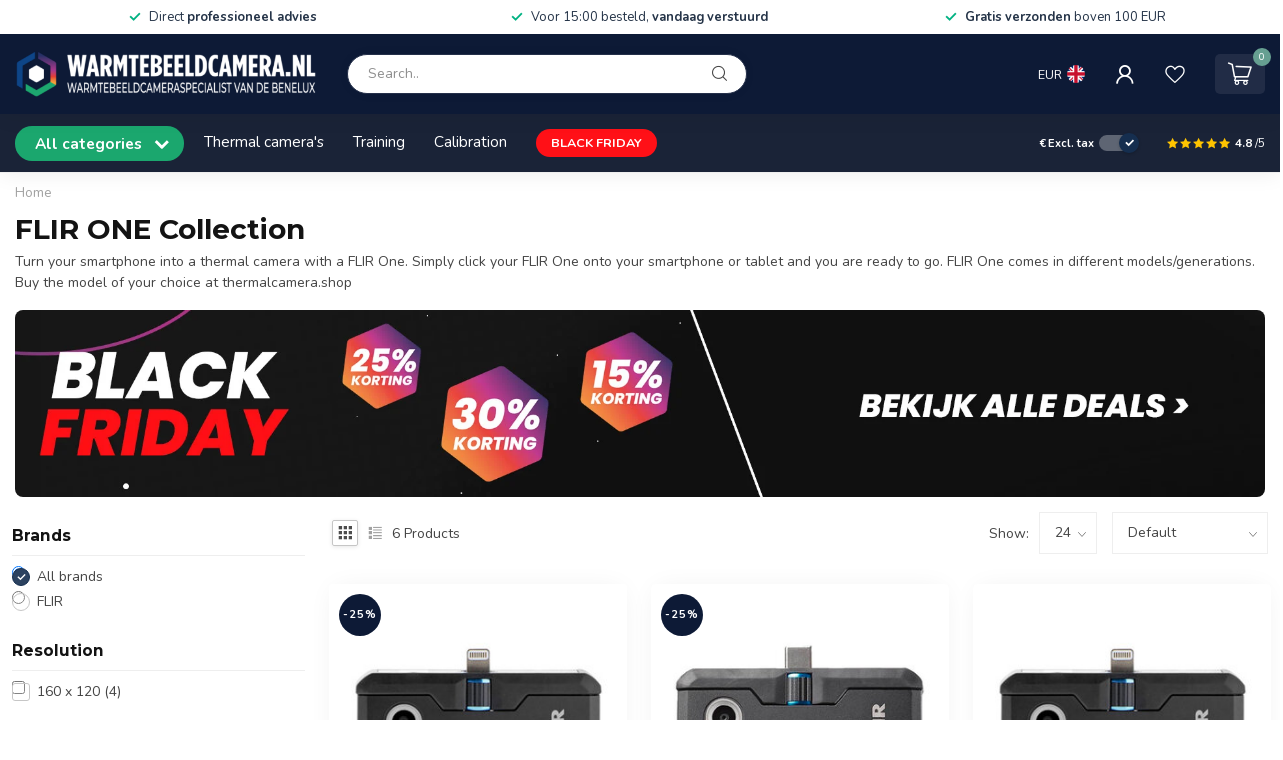

--- FILE ---
content_type: text/html;charset=utf-8
request_url: https://www.warmtebeeldcamera.nl/en/flir-one-collection/?mode=grid
body_size: 33852
content:
<!DOCTYPE html>
<html lang="en">
  <head>
<link rel="preconnect" href="https://cdn.webshopapp.com">
<link rel="preconnect" href="https://fonts.googleapis.com">
<link rel="preconnect" href="https://fonts.gstatic.com" crossorigin>
<!--

    Theme Proxima | v1.0.0.2601202401_1_25412
    Theme designed and created by Dyvelopment - We are true e-commerce heroes!

    For custom Lightspeed eCom development or design contact us at www.dyvelopment.com

      _____                  _                                  _   
     |  __ \                | |                                | |  
     | |  | |_   ___   _____| | ___  _ __  _ __ ___   ___ _ __ | |_ 
     | |  | | | | \ \ / / _ \ |/ _ \| '_ \| '_ ` _ \ / _ \ '_ \| __|
     | |__| | |_| |\ V /  __/ | (_) | |_) | | | | | |  __/ | | | |_ 
     |_____/ \__, | \_/ \___|_|\___/| .__/|_| |_| |_|\___|_| |_|\__|
              __/ |                 | |                             
             |___/                  |_|                             
-->




<meta charset="utf-8"/>
<!-- [START] 'blocks/head.rain' -->
<!--

  (c) 2008-2025 Lightspeed Netherlands B.V.
  http://www.lightspeedhq.com
  Generated: 24-11-2025 @ 03:23:08

-->
<link rel="canonical" href="https://www.warmtebeeldcamera.nl/en/flir-one-collection/"/>
<link rel="alternate" href="https://www.warmtebeeldcamera.nl/en/index.rss" type="application/rss+xml" title="New products"/>
<meta name="robots" content="noodp,noydir"/>
<meta name="google-site-verification" content="Y69fO1rEEjQa3bClI1xFVoOdfATiMp1Xr-vwCYI_3z4"/>
<meta property="og:url" content="https://www.warmtebeeldcamera.nl/en/flir-one-collection/?source=facebook"/>
<meta property="og:site_name" content="Warmtebeeldcamera.nl"/>
<meta property="og:title" content="FLIR ONE Collection"/>
<meta property="og:description" content="Turn your smartphone into a thermal camera with a FLIR One. Simply click your FLIR One onto your smartphone or tablet and you are ready to go. FLIR One comes in different models/generations. Buy the model of your choice at thermalcamera.shop"/>
<script>
(function(w,d,s,l,i){w[l]=w[l]||[];w[l].push({'gtm.start':
new Date().getTime(),event:'gtm.js'});var f=d.getElementsByTagName(s)[0],
j=d.createElement(s),dl=l!='dataLayer'?'&l='+l:'';j.async=true;j.src=
'https://www.googletagmanager.com/gtm.js?id='+i+dl;f.parentNode.insertBefore(j,f);
})(window,document,'script','dataLayer','GTM-K8JP2LG');
</script>
<script>
/* DyApps Theme Addons config */
if( !window.dyapps ){ window.dyapps = {}; }
window.dyapps.addons = {
 "enabled": true,
 "created_at": "28-10-2024 10:14:01",
 "settings": {
    "matrix_separator": ",",
    "filterGroupSwatches": [],
    "swatchesForCustomFields": [],
    "plan": {
     "can_variant_group": true,
     "can_stockify": true,
     "can_vat_switcher": true,
     "can_age_popup": false,
     "can_custom_qty": false,
     "can_data01_colors": false
    },
    "advancedVariants": {
     "enabled": false,
     "price_in_dropdown": true,
     "stockify_in_dropdown": true,
     "disable_out_of_stock": true,
     "grid_swatches_container_selector": ".dy-collection-grid-swatch-holder",
     "grid_swatches_position": "left",
     "grid_swatches_max_colors": 4,
     "grid_swatches_enabled": true,
     "variant_status_icon": false,
     "display_type": "select",
     "product_swatches_size": "default",
     "live_pricing": true
    },
    "age_popup": {
     "enabled": false,
     "logo_url": "",
     "image_footer_url": "",
     "text": {
                 
        "nl": {
         "content": "<h3>Bevestig je leeftijd<\/h3><p>Je moet 18 jaar of ouder zijn om deze website te bezoeken.<\/p>",
         "content_no": "<h3>Sorry!<\/h3><p>Je kunt deze website helaas niet bezoeken.<\/p>",
         "button_yes": "Ik ben 18 jaar of ouder",
         "button_no": "Ik ben jonger dan 18",
        } ,          
        "en": {
         "content": "<h3>Confirm your age<\/h3><p>You must be over the age of 18 to enter this website.<\/p>",
         "content_no": "<h3>Sorry!<\/h3><p>Unfortunately you cannot access this website.<\/p>",
         "button_yes": "I am 18 years or older",
         "button_no": "I am under 18",
        } ,          
        "de": {
         "content": "<h3>Confirm your age<\/h3><p>You must be over the age of 18 to enter this website.<\/p>",
         "content_no": "<h3>Sorry!<\/h3><p>Unfortunately you cannot access this website.<\/p>",
         "button_yes": "I am 18 years or older",
         "button_no": "I am under 18",
        } ,          
        "fr": {
         "content": "<h3>Confirm your age<\/h3><p>You must be over the age of 18 to enter this website.<\/p>",
         "content_no": "<h3>Sorry!<\/h3><p>Unfortunately you cannot access this website.<\/p>",
         "button_yes": "I am 18 years or older",
         "button_no": "I am under 18",
        }        }
    },
    "stockify": {
     "enabled": false,
     "stock_trigger_type": "outofstock",
     "optin_policy": false,
     "api": "https://my.dyapps.io/api/public/5d785204f8/stockify/subscribe",
     "text": {
                 
        "nl": {
         "email_placeholder": "Jouw e-mailadres",
         "button_trigger": "Geef me een seintje bij voorraad",
         "button_submit": "Houd me op de hoogte!",
         "title": "Laat je e-mailadres achter",
         "desc": "Helaas is dit product momenteel uitverkocht. Laat je e-mailadres achter en we sturen je een e-mail wanneer het product weer beschikbaar is.",
         "bottom_text": "We gebruiken je gegevens alleen voor deze email. Meer info in onze <a href=\"\/service\/privacy-policy\/\" target=\"_blank\">privacy policy<\/a>."
        } ,          
        "en": {
         "email_placeholder": "Your email address",
         "button_trigger": "Notify me when back in stock",
         "button_submit": "Keep me updated!",
         "title": "Leave your email address",
         "desc": "Unfortunately this item is out of stock right now. Leave your email address below and we'll send you an email when the item is available again.",
         "bottom_text": "We use your data to send this email. Read more in our <a href=\"\/service\/privacy-policy\/\" target=\"_blank\">privacy policy<\/a>."
        } ,          
        "de": {
         "email_placeholder": "Your email address",
         "button_trigger": "Notify me when back in stock",
         "button_submit": "Keep me updated!",
         "title": "Leave your email address",
         "desc": "Unfortunately this item is out of stock right now. Leave your email address below and we'll send you an email when the item is available again.",
         "bottom_text": "We use your data to send this email. Read more in our <a href=\"\/service\/privacy-policy\/\" target=\"_blank\">privacy policy<\/a>."
        } ,          
        "fr": {
         "email_placeholder": "Your email address",
         "button_trigger": "Notify me when back in stock",
         "button_submit": "Keep me updated!",
         "title": "Leave your email address",
         "desc": "Unfortunately this item is out of stock right now. Leave your email address below and we'll send you an email when the item is available again.",
         "bottom_text": "We use your data to send this email. Read more in our <a href=\"\/service\/privacy-policy\/\" target=\"_blank\">privacy policy<\/a>."
        }        }
    },
    "categoryBanners": {
     "enabled": true,
     "mobile_breakpoint": "576px",
     "category_banner": [],
     "banners": {
             }
    }
 },
 "swatches": {
 "default": {"is_default": true, "type": "multi", "values": {"background-size": "10px 10px", "background-position": "0 0, 0 5px, 5px -5px, -5px 0px", "background-image": "linear-gradient(45deg, rgba(100,100,100,0.3) 25%, transparent 25%),  linear-gradient(-45deg, rgba(100,100,100,0.3) 25%, transparent 25%),  linear-gradient(45deg, transparent 75%, rgba(100,100,100,0.3) 75%),  linear-gradient(-45deg, transparent 75%, rgba(100,100,100,0.3) 75%)"}} ,   }
};
</script>
<!--[if lt IE 9]>
<script src="https://cdn.webshopapp.com/assets/html5shiv.js?2025-02-20"></script>
<![endif]-->
<!-- [END] 'blocks/head.rain' -->

<title>FLIR ONE Collection - Warmtebeeldcamera.nl</title>

<meta name="google-site-verification" content="nepkYd-QRHb6r76D_MEs12qS5FumzdlXRg5b5yCvdqc" />
<meta name="dyapps-addons-enabled" content="true">
<meta name="dyapps-addons-version" content="2022081001">
<meta name="dyapps-theme-name" content="Proxima">
<meta name="dyapps-theme-editor" content="true">

<meta name="description" content="Turn your smartphone into a thermal camera with a FLIR One. Simply click your FLIR One onto your smartphone or tablet and you are ready to go. FLIR One comes in different models/generations. Buy the model of your choice at thermalcamera.shop" />
<meta name="keywords" content="FLIR, ONE, Collection, flir, thermal camera, infrared camera, webshop, flir distributor, flir e4, flir e5, flir e6, flir e8" />

<meta http-equiv="X-UA-Compatible" content="IE=edge">
<meta name="viewport" content="width=device-width, initial-scale=1">

<link rel="shortcut icon" href="https://cdn.webshopapp.com/shops/25412/themes/184134/v/2458771/assets/favicon.ico?20241028132653" type="image/x-icon" />
<link rel="preload" as="image" href="https://cdn.webshopapp.com/shops/25412/themes/184134/v/2458585/assets/logo.png?20241028113937">



<script src="https://cdn.webshopapp.com/shops/25412/themes/184134/assets/jquery-1-12-4-min.js?20251121154438" defer></script>
<script>if(navigator.userAgent.indexOf("MSIE ") > -1 || navigator.userAgent.indexOf("Trident/") > -1) { document.write('<script src="https://cdn.webshopapp.com/shops/25412/themes/184134/assets/intersection-observer-polyfill.js?20251121154438">\x3C/script>') }</script>

<style>/*!
 * Bootstrap Reboot v4.6.1 (https://getbootstrap.com/)
 * Copyright 2011-2021 The Bootstrap Authors
 * Copyright 2011-2021 Twitter, Inc.
 * Licensed under MIT (https://github.com/twbs/bootstrap/blob/main/LICENSE)
 * Forked from Normalize.css, licensed MIT (https://github.com/necolas/normalize.css/blob/master/LICENSE.md)
 */*,*::before,*::after{box-sizing:border-box}html{font-family:sans-serif;line-height:1.15;-webkit-text-size-adjust:100%;-webkit-tap-highlight-color:rgba(0,0,0,0)}article,aside,figcaption,figure,footer,header,hgroup,main,nav,section{display:block}body{margin:0;font-family:-apple-system,BlinkMacSystemFont,"Segoe UI",Roboto,"Helvetica Neue",Arial,"Noto Sans","Liberation Sans",sans-serif,"Apple Color Emoji","Segoe UI Emoji","Segoe UI Symbol","Noto Color Emoji";font-size:1rem;font-weight:400;line-height:1.42857143;color:#212529;text-align:left;background-color:#fff}[tabindex="-1"]:focus:not(:focus-visible){outline:0 !important}hr{box-sizing:content-box;height:0;overflow:visible}h1,h2,h3,h4,h5,h6{margin-top:0;margin-bottom:.5rem}p{margin-top:0;margin-bottom:1rem}abbr[title],abbr[data-original-title]{text-decoration:underline;text-decoration:underline dotted;cursor:help;border-bottom:0;text-decoration-skip-ink:none}address{margin-bottom:1rem;font-style:normal;line-height:inherit}ol,ul,dl{margin-top:0;margin-bottom:1rem}ol ol,ul ul,ol ul,ul ol{margin-bottom:0}dt{font-weight:700}dd{margin-bottom:.5rem;margin-left:0}blockquote{margin:0 0 1rem}b,strong{font-weight:bolder}small{font-size:80%}sub,sup{position:relative;font-size:75%;line-height:0;vertical-align:baseline}sub{bottom:-0.25em}sup{top:-0.5em}a{color:#007bff;text-decoration:none;background-color:transparent}a:hover{color:#0056b3;text-decoration:underline}a:not([href]):not([class]){color:inherit;text-decoration:none}a:not([href]):not([class]):hover{color:inherit;text-decoration:none}pre,code,kbd,samp{font-family:SFMono-Regular,Menlo,Monaco,Consolas,"Liberation Mono","Courier New",monospace;font-size:1em}pre{margin-top:0;margin-bottom:1rem;overflow:auto;-ms-overflow-style:scrollbar}figure{margin:0 0 1rem}img{vertical-align:middle;border-style:none}svg{overflow:hidden;vertical-align:middle}table{border-collapse:collapse}caption{padding-top:.75rem;padding-bottom:.75rem;color:#6c757d;text-align:left;caption-side:bottom}th{text-align:inherit;text-align:-webkit-match-parent}label{display:inline-block;margin-bottom:.5rem}button{border-radius:0}button:focus:not(:focus-visible){outline:0}input,button,select,optgroup,textarea{margin:0;font-family:inherit;font-size:inherit;line-height:inherit}button,input{overflow:visible}button,select{text-transform:none}[role=button]{cursor:pointer}select{word-wrap:normal}button,[type=button],[type=reset],[type=submit]{-webkit-appearance:button}button:not(:disabled),[type=button]:not(:disabled),[type=reset]:not(:disabled),[type=submit]:not(:disabled){cursor:pointer}button::-moz-focus-inner,[type=button]::-moz-focus-inner,[type=reset]::-moz-focus-inner,[type=submit]::-moz-focus-inner{padding:0;border-style:none}input[type=radio],input[type=checkbox]{box-sizing:border-box;padding:0}textarea{overflow:auto;resize:vertical}fieldset{min-width:0;padding:0;margin:0;border:0}legend{display:block;width:100%;max-width:100%;padding:0;margin-bottom:.5rem;font-size:1.5rem;line-height:inherit;color:inherit;white-space:normal}progress{vertical-align:baseline}[type=number]::-webkit-inner-spin-button,[type=number]::-webkit-outer-spin-button{height:auto}[type=search]{outline-offset:-2px;-webkit-appearance:none}[type=search]::-webkit-search-decoration{-webkit-appearance:none}::-webkit-file-upload-button{font:inherit;-webkit-appearance:button}output{display:inline-block}summary{display:list-item;cursor:pointer}template{display:none}[hidden]{display:none !important}/*!
 * Bootstrap Grid v4.6.1 (https://getbootstrap.com/)
 * Copyright 2011-2021 The Bootstrap Authors
 * Copyright 2011-2021 Twitter, Inc.
 * Licensed under MIT (https://github.com/twbs/bootstrap/blob/main/LICENSE)
 */html{box-sizing:border-box;-ms-overflow-style:scrollbar}*,*::before,*::after{box-sizing:inherit}.container,.container-fluid,.container-xl,.container-lg,.container-md,.container-sm{width:100%;padding-right:15px;padding-left:15px;margin-right:auto;margin-left:auto}@media(min-width: 576px){.container-sm,.container{max-width:540px}}@media(min-width: 768px){.container-md,.container-sm,.container{max-width:720px}}@media(min-width: 992px){.container-lg,.container-md,.container-sm,.container{max-width:960px}}@media(min-width: 1200px){.container-xl,.container-lg,.container-md,.container-sm,.container{max-width:1140px}}.row{display:flex;flex-wrap:wrap;margin-right:-15px;margin-left:-15px}.no-gutters{margin-right:0;margin-left:0}.no-gutters>.col,.no-gutters>[class*=col-]{padding-right:0;padding-left:0}.col-xl,.col-xl-auto,.col-xl-12,.col-xl-11,.col-xl-10,.col-xl-9,.col-xl-8,.col-xl-7,.col-xl-6,.col-xl-5,.col-xl-4,.col-xl-3,.col-xl-2,.col-xl-1,.col-lg,.col-lg-auto,.col-lg-12,.col-lg-11,.col-lg-10,.col-lg-9,.col-lg-8,.col-lg-7,.col-lg-6,.col-lg-5,.col-lg-4,.col-lg-3,.col-lg-2,.col-lg-1,.col-md,.col-md-auto,.col-md-12,.col-md-11,.col-md-10,.col-md-9,.col-md-8,.col-md-7,.col-md-6,.col-md-5,.col-md-4,.col-md-3,.col-md-2,.col-md-1,.col-sm,.col-sm-auto,.col-sm-12,.col-sm-11,.col-sm-10,.col-sm-9,.col-sm-8,.col-sm-7,.col-sm-6,.col-sm-5,.col-sm-4,.col-sm-3,.col-sm-2,.col-sm-1,.col,.col-auto,.col-12,.col-11,.col-10,.col-9,.col-8,.col-7,.col-6,.col-5,.col-4,.col-3,.col-2,.col-1{position:relative;width:100%;padding-right:15px;padding-left:15px}.col{flex-basis:0;flex-grow:1;max-width:100%}.row-cols-1>*{flex:0 0 100%;max-width:100%}.row-cols-2>*{flex:0 0 50%;max-width:50%}.row-cols-3>*{flex:0 0 33.3333333333%;max-width:33.3333333333%}.row-cols-4>*{flex:0 0 25%;max-width:25%}.row-cols-5>*{flex:0 0 20%;max-width:20%}.row-cols-6>*{flex:0 0 16.6666666667%;max-width:16.6666666667%}.col-auto{flex:0 0 auto;width:auto;max-width:100%}.col-1{flex:0 0 8.33333333%;max-width:8.33333333%}.col-2{flex:0 0 16.66666667%;max-width:16.66666667%}.col-3{flex:0 0 25%;max-width:25%}.col-4{flex:0 0 33.33333333%;max-width:33.33333333%}.col-5{flex:0 0 41.66666667%;max-width:41.66666667%}.col-6{flex:0 0 50%;max-width:50%}.col-7{flex:0 0 58.33333333%;max-width:58.33333333%}.col-8{flex:0 0 66.66666667%;max-width:66.66666667%}.col-9{flex:0 0 75%;max-width:75%}.col-10{flex:0 0 83.33333333%;max-width:83.33333333%}.col-11{flex:0 0 91.66666667%;max-width:91.66666667%}.col-12{flex:0 0 100%;max-width:100%}.order-first{order:-1}.order-last{order:13}.order-0{order:0}.order-1{order:1}.order-2{order:2}.order-3{order:3}.order-4{order:4}.order-5{order:5}.order-6{order:6}.order-7{order:7}.order-8{order:8}.order-9{order:9}.order-10{order:10}.order-11{order:11}.order-12{order:12}.offset-1{margin-left:8.33333333%}.offset-2{margin-left:16.66666667%}.offset-3{margin-left:25%}.offset-4{margin-left:33.33333333%}.offset-5{margin-left:41.66666667%}.offset-6{margin-left:50%}.offset-7{margin-left:58.33333333%}.offset-8{margin-left:66.66666667%}.offset-9{margin-left:75%}.offset-10{margin-left:83.33333333%}.offset-11{margin-left:91.66666667%}@media(min-width: 576px){.col-sm{flex-basis:0;flex-grow:1;max-width:100%}.row-cols-sm-1>*{flex:0 0 100%;max-width:100%}.row-cols-sm-2>*{flex:0 0 50%;max-width:50%}.row-cols-sm-3>*{flex:0 0 33.3333333333%;max-width:33.3333333333%}.row-cols-sm-4>*{flex:0 0 25%;max-width:25%}.row-cols-sm-5>*{flex:0 0 20%;max-width:20%}.row-cols-sm-6>*{flex:0 0 16.6666666667%;max-width:16.6666666667%}.col-sm-auto{flex:0 0 auto;width:auto;max-width:100%}.col-sm-1{flex:0 0 8.33333333%;max-width:8.33333333%}.col-sm-2{flex:0 0 16.66666667%;max-width:16.66666667%}.col-sm-3{flex:0 0 25%;max-width:25%}.col-sm-4{flex:0 0 33.33333333%;max-width:33.33333333%}.col-sm-5{flex:0 0 41.66666667%;max-width:41.66666667%}.col-sm-6{flex:0 0 50%;max-width:50%}.col-sm-7{flex:0 0 58.33333333%;max-width:58.33333333%}.col-sm-8{flex:0 0 66.66666667%;max-width:66.66666667%}.col-sm-9{flex:0 0 75%;max-width:75%}.col-sm-10{flex:0 0 83.33333333%;max-width:83.33333333%}.col-sm-11{flex:0 0 91.66666667%;max-width:91.66666667%}.col-sm-12{flex:0 0 100%;max-width:100%}.order-sm-first{order:-1}.order-sm-last{order:13}.order-sm-0{order:0}.order-sm-1{order:1}.order-sm-2{order:2}.order-sm-3{order:3}.order-sm-4{order:4}.order-sm-5{order:5}.order-sm-6{order:6}.order-sm-7{order:7}.order-sm-8{order:8}.order-sm-9{order:9}.order-sm-10{order:10}.order-sm-11{order:11}.order-sm-12{order:12}.offset-sm-0{margin-left:0}.offset-sm-1{margin-left:8.33333333%}.offset-sm-2{margin-left:16.66666667%}.offset-sm-3{margin-left:25%}.offset-sm-4{margin-left:33.33333333%}.offset-sm-5{margin-left:41.66666667%}.offset-sm-6{margin-left:50%}.offset-sm-7{margin-left:58.33333333%}.offset-sm-8{margin-left:66.66666667%}.offset-sm-9{margin-left:75%}.offset-sm-10{margin-left:83.33333333%}.offset-sm-11{margin-left:91.66666667%}}@media(min-width: 768px){.col-md{flex-basis:0;flex-grow:1;max-width:100%}.row-cols-md-1>*{flex:0 0 100%;max-width:100%}.row-cols-md-2>*{flex:0 0 50%;max-width:50%}.row-cols-md-3>*{flex:0 0 33.3333333333%;max-width:33.3333333333%}.row-cols-md-4>*{flex:0 0 25%;max-width:25%}.row-cols-md-5>*{flex:0 0 20%;max-width:20%}.row-cols-md-6>*{flex:0 0 16.6666666667%;max-width:16.6666666667%}.col-md-auto{flex:0 0 auto;width:auto;max-width:100%}.col-md-1{flex:0 0 8.33333333%;max-width:8.33333333%}.col-md-2{flex:0 0 16.66666667%;max-width:16.66666667%}.col-md-3{flex:0 0 25%;max-width:25%}.col-md-4{flex:0 0 33.33333333%;max-width:33.33333333%}.col-md-5{flex:0 0 41.66666667%;max-width:41.66666667%}.col-md-6{flex:0 0 50%;max-width:50%}.col-md-7{flex:0 0 58.33333333%;max-width:58.33333333%}.col-md-8{flex:0 0 66.66666667%;max-width:66.66666667%}.col-md-9{flex:0 0 75%;max-width:75%}.col-md-10{flex:0 0 83.33333333%;max-width:83.33333333%}.col-md-11{flex:0 0 91.66666667%;max-width:91.66666667%}.col-md-12{flex:0 0 100%;max-width:100%}.order-md-first{order:-1}.order-md-last{order:13}.order-md-0{order:0}.order-md-1{order:1}.order-md-2{order:2}.order-md-3{order:3}.order-md-4{order:4}.order-md-5{order:5}.order-md-6{order:6}.order-md-7{order:7}.order-md-8{order:8}.order-md-9{order:9}.order-md-10{order:10}.order-md-11{order:11}.order-md-12{order:12}.offset-md-0{margin-left:0}.offset-md-1{margin-left:8.33333333%}.offset-md-2{margin-left:16.66666667%}.offset-md-3{margin-left:25%}.offset-md-4{margin-left:33.33333333%}.offset-md-5{margin-left:41.66666667%}.offset-md-6{margin-left:50%}.offset-md-7{margin-left:58.33333333%}.offset-md-8{margin-left:66.66666667%}.offset-md-9{margin-left:75%}.offset-md-10{margin-left:83.33333333%}.offset-md-11{margin-left:91.66666667%}}@media(min-width: 992px){.col-lg{flex-basis:0;flex-grow:1;max-width:100%}.row-cols-lg-1>*{flex:0 0 100%;max-width:100%}.row-cols-lg-2>*{flex:0 0 50%;max-width:50%}.row-cols-lg-3>*{flex:0 0 33.3333333333%;max-width:33.3333333333%}.row-cols-lg-4>*{flex:0 0 25%;max-width:25%}.row-cols-lg-5>*{flex:0 0 20%;max-width:20%}.row-cols-lg-6>*{flex:0 0 16.6666666667%;max-width:16.6666666667%}.col-lg-auto{flex:0 0 auto;width:auto;max-width:100%}.col-lg-1{flex:0 0 8.33333333%;max-width:8.33333333%}.col-lg-2{flex:0 0 16.66666667%;max-width:16.66666667%}.col-lg-3{flex:0 0 25%;max-width:25%}.col-lg-4{flex:0 0 33.33333333%;max-width:33.33333333%}.col-lg-5{flex:0 0 41.66666667%;max-width:41.66666667%}.col-lg-6{flex:0 0 50%;max-width:50%}.col-lg-7{flex:0 0 58.33333333%;max-width:58.33333333%}.col-lg-8{flex:0 0 66.66666667%;max-width:66.66666667%}.col-lg-9{flex:0 0 75%;max-width:75%}.col-lg-10{flex:0 0 83.33333333%;max-width:83.33333333%}.col-lg-11{flex:0 0 91.66666667%;max-width:91.66666667%}.col-lg-12{flex:0 0 100%;max-width:100%}.order-lg-first{order:-1}.order-lg-last{order:13}.order-lg-0{order:0}.order-lg-1{order:1}.order-lg-2{order:2}.order-lg-3{order:3}.order-lg-4{order:4}.order-lg-5{order:5}.order-lg-6{order:6}.order-lg-7{order:7}.order-lg-8{order:8}.order-lg-9{order:9}.order-lg-10{order:10}.order-lg-11{order:11}.order-lg-12{order:12}.offset-lg-0{margin-left:0}.offset-lg-1{margin-left:8.33333333%}.offset-lg-2{margin-left:16.66666667%}.offset-lg-3{margin-left:25%}.offset-lg-4{margin-left:33.33333333%}.offset-lg-5{margin-left:41.66666667%}.offset-lg-6{margin-left:50%}.offset-lg-7{margin-left:58.33333333%}.offset-lg-8{margin-left:66.66666667%}.offset-lg-9{margin-left:75%}.offset-lg-10{margin-left:83.33333333%}.offset-lg-11{margin-left:91.66666667%}}@media(min-width: 1200px){.col-xl{flex-basis:0;flex-grow:1;max-width:100%}.row-cols-xl-1>*{flex:0 0 100%;max-width:100%}.row-cols-xl-2>*{flex:0 0 50%;max-width:50%}.row-cols-xl-3>*{flex:0 0 33.3333333333%;max-width:33.3333333333%}.row-cols-xl-4>*{flex:0 0 25%;max-width:25%}.row-cols-xl-5>*{flex:0 0 20%;max-width:20%}.row-cols-xl-6>*{flex:0 0 16.6666666667%;max-width:16.6666666667%}.col-xl-auto{flex:0 0 auto;width:auto;max-width:100%}.col-xl-1{flex:0 0 8.33333333%;max-width:8.33333333%}.col-xl-2{flex:0 0 16.66666667%;max-width:16.66666667%}.col-xl-3{flex:0 0 25%;max-width:25%}.col-xl-4{flex:0 0 33.33333333%;max-width:33.33333333%}.col-xl-5{flex:0 0 41.66666667%;max-width:41.66666667%}.col-xl-6{flex:0 0 50%;max-width:50%}.col-xl-7{flex:0 0 58.33333333%;max-width:58.33333333%}.col-xl-8{flex:0 0 66.66666667%;max-width:66.66666667%}.col-xl-9{flex:0 0 75%;max-width:75%}.col-xl-10{flex:0 0 83.33333333%;max-width:83.33333333%}.col-xl-11{flex:0 0 91.66666667%;max-width:91.66666667%}.col-xl-12{flex:0 0 100%;max-width:100%}.order-xl-first{order:-1}.order-xl-last{order:13}.order-xl-0{order:0}.order-xl-1{order:1}.order-xl-2{order:2}.order-xl-3{order:3}.order-xl-4{order:4}.order-xl-5{order:5}.order-xl-6{order:6}.order-xl-7{order:7}.order-xl-8{order:8}.order-xl-9{order:9}.order-xl-10{order:10}.order-xl-11{order:11}.order-xl-12{order:12}.offset-xl-0{margin-left:0}.offset-xl-1{margin-left:8.33333333%}.offset-xl-2{margin-left:16.66666667%}.offset-xl-3{margin-left:25%}.offset-xl-4{margin-left:33.33333333%}.offset-xl-5{margin-left:41.66666667%}.offset-xl-6{margin-left:50%}.offset-xl-7{margin-left:58.33333333%}.offset-xl-8{margin-left:66.66666667%}.offset-xl-9{margin-left:75%}.offset-xl-10{margin-left:83.33333333%}.offset-xl-11{margin-left:91.66666667%}}.d-none{display:none !important}.d-inline{display:inline !important}.d-inline-block{display:inline-block !important}.d-block{display:block !important}.d-table{display:table !important}.d-table-row{display:table-row !important}.d-table-cell{display:table-cell !important}.d-flex{display:flex !important}.d-inline-flex{display:inline-flex !important}@media(min-width: 576px){.d-sm-none{display:none !important}.d-sm-inline{display:inline !important}.d-sm-inline-block{display:inline-block !important}.d-sm-block{display:block !important}.d-sm-table{display:table !important}.d-sm-table-row{display:table-row !important}.d-sm-table-cell{display:table-cell !important}.d-sm-flex{display:flex !important}.d-sm-inline-flex{display:inline-flex !important}}@media(min-width: 768px){.d-md-none{display:none !important}.d-md-inline{display:inline !important}.d-md-inline-block{display:inline-block !important}.d-md-block{display:block !important}.d-md-table{display:table !important}.d-md-table-row{display:table-row !important}.d-md-table-cell{display:table-cell !important}.d-md-flex{display:flex !important}.d-md-inline-flex{display:inline-flex !important}}@media(min-width: 992px){.d-lg-none{display:none !important}.d-lg-inline{display:inline !important}.d-lg-inline-block{display:inline-block !important}.d-lg-block{display:block !important}.d-lg-table{display:table !important}.d-lg-table-row{display:table-row !important}.d-lg-table-cell{display:table-cell !important}.d-lg-flex{display:flex !important}.d-lg-inline-flex{display:inline-flex !important}}@media(min-width: 1200px){.d-xl-none{display:none !important}.d-xl-inline{display:inline !important}.d-xl-inline-block{display:inline-block !important}.d-xl-block{display:block !important}.d-xl-table{display:table !important}.d-xl-table-row{display:table-row !important}.d-xl-table-cell{display:table-cell !important}.d-xl-flex{display:flex !important}.d-xl-inline-flex{display:inline-flex !important}}@media print{.d-print-none{display:none !important}.d-print-inline{display:inline !important}.d-print-inline-block{display:inline-block !important}.d-print-block{display:block !important}.d-print-table{display:table !important}.d-print-table-row{display:table-row !important}.d-print-table-cell{display:table-cell !important}.d-print-flex{display:flex !important}.d-print-inline-flex{display:inline-flex !important}}.flex-row{flex-direction:row !important}.flex-column{flex-direction:column !important}.flex-row-reverse{flex-direction:row-reverse !important}.flex-column-reverse{flex-direction:column-reverse !important}.flex-wrap{flex-wrap:wrap !important}.flex-nowrap{flex-wrap:nowrap !important}.flex-wrap-reverse{flex-wrap:wrap-reverse !important}.flex-fill{flex:1 1 auto !important}.flex-grow-0{flex-grow:0 !important}.flex-grow-1{flex-grow:1 !important}.flex-shrink-0{flex-shrink:0 !important}.flex-shrink-1{flex-shrink:1 !important}.justify-content-start{justify-content:flex-start !important}.justify-content-end{justify-content:flex-end !important}.justify-content-center{justify-content:center !important}.justify-content-between{justify-content:space-between !important}.justify-content-around{justify-content:space-around !important}.align-items-start{align-items:flex-start !important}.align-items-end{align-items:flex-end !important}.align-items-center{align-items:center !important}.align-items-baseline{align-items:baseline !important}.align-items-stretch{align-items:stretch !important}.align-content-start{align-content:flex-start !important}.align-content-end{align-content:flex-end !important}.align-content-center{align-content:center !important}.align-content-between{align-content:space-between !important}.align-content-around{align-content:space-around !important}.align-content-stretch{align-content:stretch !important}.align-self-auto{align-self:auto !important}.align-self-start{align-self:flex-start !important}.align-self-end{align-self:flex-end !important}.align-self-center{align-self:center !important}.align-self-baseline{align-self:baseline !important}.align-self-stretch{align-self:stretch !important}@media(min-width: 576px){.flex-sm-row{flex-direction:row !important}.flex-sm-column{flex-direction:column !important}.flex-sm-row-reverse{flex-direction:row-reverse !important}.flex-sm-column-reverse{flex-direction:column-reverse !important}.flex-sm-wrap{flex-wrap:wrap !important}.flex-sm-nowrap{flex-wrap:nowrap !important}.flex-sm-wrap-reverse{flex-wrap:wrap-reverse !important}.flex-sm-fill{flex:1 1 auto !important}.flex-sm-grow-0{flex-grow:0 !important}.flex-sm-grow-1{flex-grow:1 !important}.flex-sm-shrink-0{flex-shrink:0 !important}.flex-sm-shrink-1{flex-shrink:1 !important}.justify-content-sm-start{justify-content:flex-start !important}.justify-content-sm-end{justify-content:flex-end !important}.justify-content-sm-center{justify-content:center !important}.justify-content-sm-between{justify-content:space-between !important}.justify-content-sm-around{justify-content:space-around !important}.align-items-sm-start{align-items:flex-start !important}.align-items-sm-end{align-items:flex-end !important}.align-items-sm-center{align-items:center !important}.align-items-sm-baseline{align-items:baseline !important}.align-items-sm-stretch{align-items:stretch !important}.align-content-sm-start{align-content:flex-start !important}.align-content-sm-end{align-content:flex-end !important}.align-content-sm-center{align-content:center !important}.align-content-sm-between{align-content:space-between !important}.align-content-sm-around{align-content:space-around !important}.align-content-sm-stretch{align-content:stretch !important}.align-self-sm-auto{align-self:auto !important}.align-self-sm-start{align-self:flex-start !important}.align-self-sm-end{align-self:flex-end !important}.align-self-sm-center{align-self:center !important}.align-self-sm-baseline{align-self:baseline !important}.align-self-sm-stretch{align-self:stretch !important}}@media(min-width: 768px){.flex-md-row{flex-direction:row !important}.flex-md-column{flex-direction:column !important}.flex-md-row-reverse{flex-direction:row-reverse !important}.flex-md-column-reverse{flex-direction:column-reverse !important}.flex-md-wrap{flex-wrap:wrap !important}.flex-md-nowrap{flex-wrap:nowrap !important}.flex-md-wrap-reverse{flex-wrap:wrap-reverse !important}.flex-md-fill{flex:1 1 auto !important}.flex-md-grow-0{flex-grow:0 !important}.flex-md-grow-1{flex-grow:1 !important}.flex-md-shrink-0{flex-shrink:0 !important}.flex-md-shrink-1{flex-shrink:1 !important}.justify-content-md-start{justify-content:flex-start !important}.justify-content-md-end{justify-content:flex-end !important}.justify-content-md-center{justify-content:center !important}.justify-content-md-between{justify-content:space-between !important}.justify-content-md-around{justify-content:space-around !important}.align-items-md-start{align-items:flex-start !important}.align-items-md-end{align-items:flex-end !important}.align-items-md-center{align-items:center !important}.align-items-md-baseline{align-items:baseline !important}.align-items-md-stretch{align-items:stretch !important}.align-content-md-start{align-content:flex-start !important}.align-content-md-end{align-content:flex-end !important}.align-content-md-center{align-content:center !important}.align-content-md-between{align-content:space-between !important}.align-content-md-around{align-content:space-around !important}.align-content-md-stretch{align-content:stretch !important}.align-self-md-auto{align-self:auto !important}.align-self-md-start{align-self:flex-start !important}.align-self-md-end{align-self:flex-end !important}.align-self-md-center{align-self:center !important}.align-self-md-baseline{align-self:baseline !important}.align-self-md-stretch{align-self:stretch !important}}@media(min-width: 992px){.flex-lg-row{flex-direction:row !important}.flex-lg-column{flex-direction:column !important}.flex-lg-row-reverse{flex-direction:row-reverse !important}.flex-lg-column-reverse{flex-direction:column-reverse !important}.flex-lg-wrap{flex-wrap:wrap !important}.flex-lg-nowrap{flex-wrap:nowrap !important}.flex-lg-wrap-reverse{flex-wrap:wrap-reverse !important}.flex-lg-fill{flex:1 1 auto !important}.flex-lg-grow-0{flex-grow:0 !important}.flex-lg-grow-1{flex-grow:1 !important}.flex-lg-shrink-0{flex-shrink:0 !important}.flex-lg-shrink-1{flex-shrink:1 !important}.justify-content-lg-start{justify-content:flex-start !important}.justify-content-lg-end{justify-content:flex-end !important}.justify-content-lg-center{justify-content:center !important}.justify-content-lg-between{justify-content:space-between !important}.justify-content-lg-around{justify-content:space-around !important}.align-items-lg-start{align-items:flex-start !important}.align-items-lg-end{align-items:flex-end !important}.align-items-lg-center{align-items:center !important}.align-items-lg-baseline{align-items:baseline !important}.align-items-lg-stretch{align-items:stretch !important}.align-content-lg-start{align-content:flex-start !important}.align-content-lg-end{align-content:flex-end !important}.align-content-lg-center{align-content:center !important}.align-content-lg-between{align-content:space-between !important}.align-content-lg-around{align-content:space-around !important}.align-content-lg-stretch{align-content:stretch !important}.align-self-lg-auto{align-self:auto !important}.align-self-lg-start{align-self:flex-start !important}.align-self-lg-end{align-self:flex-end !important}.align-self-lg-center{align-self:center !important}.align-self-lg-baseline{align-self:baseline !important}.align-self-lg-stretch{align-self:stretch !important}}@media(min-width: 1200px){.flex-xl-row{flex-direction:row !important}.flex-xl-column{flex-direction:column !important}.flex-xl-row-reverse{flex-direction:row-reverse !important}.flex-xl-column-reverse{flex-direction:column-reverse !important}.flex-xl-wrap{flex-wrap:wrap !important}.flex-xl-nowrap{flex-wrap:nowrap !important}.flex-xl-wrap-reverse{flex-wrap:wrap-reverse !important}.flex-xl-fill{flex:1 1 auto !important}.flex-xl-grow-0{flex-grow:0 !important}.flex-xl-grow-1{flex-grow:1 !important}.flex-xl-shrink-0{flex-shrink:0 !important}.flex-xl-shrink-1{flex-shrink:1 !important}.justify-content-xl-start{justify-content:flex-start !important}.justify-content-xl-end{justify-content:flex-end !important}.justify-content-xl-center{justify-content:center !important}.justify-content-xl-between{justify-content:space-between !important}.justify-content-xl-around{justify-content:space-around !important}.align-items-xl-start{align-items:flex-start !important}.align-items-xl-end{align-items:flex-end !important}.align-items-xl-center{align-items:center !important}.align-items-xl-baseline{align-items:baseline !important}.align-items-xl-stretch{align-items:stretch !important}.align-content-xl-start{align-content:flex-start !important}.align-content-xl-end{align-content:flex-end !important}.align-content-xl-center{align-content:center !important}.align-content-xl-between{align-content:space-between !important}.align-content-xl-around{align-content:space-around !important}.align-content-xl-stretch{align-content:stretch !important}.align-self-xl-auto{align-self:auto !important}.align-self-xl-start{align-self:flex-start !important}.align-self-xl-end{align-self:flex-end !important}.align-self-xl-center{align-self:center !important}.align-self-xl-baseline{align-self:baseline !important}.align-self-xl-stretch{align-self:stretch !important}}.m-0{margin:0 !important}.mt-0,.my-0{margin-top:0 !important}.mr-0,.mx-0{margin-right:0 !important}.mb-0,.my-0{margin-bottom:0 !important}.ml-0,.mx-0{margin-left:0 !important}.m-1{margin:5px !important}.mt-1,.my-1{margin-top:5px !important}.mr-1,.mx-1{margin-right:5px !important}.mb-1,.my-1{margin-bottom:5px !important}.ml-1,.mx-1{margin-left:5px !important}.m-2{margin:10px !important}.mt-2,.my-2{margin-top:10px !important}.mr-2,.mx-2{margin-right:10px !important}.mb-2,.my-2{margin-bottom:10px !important}.ml-2,.mx-2{margin-left:10px !important}.m-3{margin:15px !important}.mt-3,.my-3{margin-top:15px !important}.mr-3,.mx-3{margin-right:15px !important}.mb-3,.my-3{margin-bottom:15px !important}.ml-3,.mx-3{margin-left:15px !important}.m-4{margin:30px !important}.mt-4,.my-4{margin-top:30px !important}.mr-4,.mx-4{margin-right:30px !important}.mb-4,.my-4{margin-bottom:30px !important}.ml-4,.mx-4{margin-left:30px !important}.m-5{margin:50px !important}.mt-5,.my-5{margin-top:50px !important}.mr-5,.mx-5{margin-right:50px !important}.mb-5,.my-5{margin-bottom:50px !important}.ml-5,.mx-5{margin-left:50px !important}.m-6{margin:80px !important}.mt-6,.my-6{margin-top:80px !important}.mr-6,.mx-6{margin-right:80px !important}.mb-6,.my-6{margin-bottom:80px !important}.ml-6,.mx-6{margin-left:80px !important}.p-0{padding:0 !important}.pt-0,.py-0{padding-top:0 !important}.pr-0,.px-0{padding-right:0 !important}.pb-0,.py-0{padding-bottom:0 !important}.pl-0,.px-0{padding-left:0 !important}.p-1{padding:5px !important}.pt-1,.py-1{padding-top:5px !important}.pr-1,.px-1{padding-right:5px !important}.pb-1,.py-1{padding-bottom:5px !important}.pl-1,.px-1{padding-left:5px !important}.p-2{padding:10px !important}.pt-2,.py-2{padding-top:10px !important}.pr-2,.px-2{padding-right:10px !important}.pb-2,.py-2{padding-bottom:10px !important}.pl-2,.px-2{padding-left:10px !important}.p-3{padding:15px !important}.pt-3,.py-3{padding-top:15px !important}.pr-3,.px-3{padding-right:15px !important}.pb-3,.py-3{padding-bottom:15px !important}.pl-3,.px-3{padding-left:15px !important}.p-4{padding:30px !important}.pt-4,.py-4{padding-top:30px !important}.pr-4,.px-4{padding-right:30px !important}.pb-4,.py-4{padding-bottom:30px !important}.pl-4,.px-4{padding-left:30px !important}.p-5{padding:50px !important}.pt-5,.py-5{padding-top:50px !important}.pr-5,.px-5{padding-right:50px !important}.pb-5,.py-5{padding-bottom:50px !important}.pl-5,.px-5{padding-left:50px !important}.p-6{padding:80px !important}.pt-6,.py-6{padding-top:80px !important}.pr-6,.px-6{padding-right:80px !important}.pb-6,.py-6{padding-bottom:80px !important}.pl-6,.px-6{padding-left:80px !important}.m-n1{margin:-5px !important}.mt-n1,.my-n1{margin-top:-5px !important}.mr-n1,.mx-n1{margin-right:-5px !important}.mb-n1,.my-n1{margin-bottom:-5px !important}.ml-n1,.mx-n1{margin-left:-5px !important}.m-n2{margin:-10px !important}.mt-n2,.my-n2{margin-top:-10px !important}.mr-n2,.mx-n2{margin-right:-10px !important}.mb-n2,.my-n2{margin-bottom:-10px !important}.ml-n2,.mx-n2{margin-left:-10px !important}.m-n3{margin:-15px !important}.mt-n3,.my-n3{margin-top:-15px !important}.mr-n3,.mx-n3{margin-right:-15px !important}.mb-n3,.my-n3{margin-bottom:-15px !important}.ml-n3,.mx-n3{margin-left:-15px !important}.m-n4{margin:-30px !important}.mt-n4,.my-n4{margin-top:-30px !important}.mr-n4,.mx-n4{margin-right:-30px !important}.mb-n4,.my-n4{margin-bottom:-30px !important}.ml-n4,.mx-n4{margin-left:-30px !important}.m-n5{margin:-50px !important}.mt-n5,.my-n5{margin-top:-50px !important}.mr-n5,.mx-n5{margin-right:-50px !important}.mb-n5,.my-n5{margin-bottom:-50px !important}.ml-n5,.mx-n5{margin-left:-50px !important}.m-n6{margin:-80px !important}.mt-n6,.my-n6{margin-top:-80px !important}.mr-n6,.mx-n6{margin-right:-80px !important}.mb-n6,.my-n6{margin-bottom:-80px !important}.ml-n6,.mx-n6{margin-left:-80px !important}.m-auto{margin:auto !important}.mt-auto,.my-auto{margin-top:auto !important}.mr-auto,.mx-auto{margin-right:auto !important}.mb-auto,.my-auto{margin-bottom:auto !important}.ml-auto,.mx-auto{margin-left:auto !important}@media(min-width: 576px){.m-sm-0{margin:0 !important}.mt-sm-0,.my-sm-0{margin-top:0 !important}.mr-sm-0,.mx-sm-0{margin-right:0 !important}.mb-sm-0,.my-sm-0{margin-bottom:0 !important}.ml-sm-0,.mx-sm-0{margin-left:0 !important}.m-sm-1{margin:5px !important}.mt-sm-1,.my-sm-1{margin-top:5px !important}.mr-sm-1,.mx-sm-1{margin-right:5px !important}.mb-sm-1,.my-sm-1{margin-bottom:5px !important}.ml-sm-1,.mx-sm-1{margin-left:5px !important}.m-sm-2{margin:10px !important}.mt-sm-2,.my-sm-2{margin-top:10px !important}.mr-sm-2,.mx-sm-2{margin-right:10px !important}.mb-sm-2,.my-sm-2{margin-bottom:10px !important}.ml-sm-2,.mx-sm-2{margin-left:10px !important}.m-sm-3{margin:15px !important}.mt-sm-3,.my-sm-3{margin-top:15px !important}.mr-sm-3,.mx-sm-3{margin-right:15px !important}.mb-sm-3,.my-sm-3{margin-bottom:15px !important}.ml-sm-3,.mx-sm-3{margin-left:15px !important}.m-sm-4{margin:30px !important}.mt-sm-4,.my-sm-4{margin-top:30px !important}.mr-sm-4,.mx-sm-4{margin-right:30px !important}.mb-sm-4,.my-sm-4{margin-bottom:30px !important}.ml-sm-4,.mx-sm-4{margin-left:30px !important}.m-sm-5{margin:50px !important}.mt-sm-5,.my-sm-5{margin-top:50px !important}.mr-sm-5,.mx-sm-5{margin-right:50px !important}.mb-sm-5,.my-sm-5{margin-bottom:50px !important}.ml-sm-5,.mx-sm-5{margin-left:50px !important}.m-sm-6{margin:80px !important}.mt-sm-6,.my-sm-6{margin-top:80px !important}.mr-sm-6,.mx-sm-6{margin-right:80px !important}.mb-sm-6,.my-sm-6{margin-bottom:80px !important}.ml-sm-6,.mx-sm-6{margin-left:80px !important}.p-sm-0{padding:0 !important}.pt-sm-0,.py-sm-0{padding-top:0 !important}.pr-sm-0,.px-sm-0{padding-right:0 !important}.pb-sm-0,.py-sm-0{padding-bottom:0 !important}.pl-sm-0,.px-sm-0{padding-left:0 !important}.p-sm-1{padding:5px !important}.pt-sm-1,.py-sm-1{padding-top:5px !important}.pr-sm-1,.px-sm-1{padding-right:5px !important}.pb-sm-1,.py-sm-1{padding-bottom:5px !important}.pl-sm-1,.px-sm-1{padding-left:5px !important}.p-sm-2{padding:10px !important}.pt-sm-2,.py-sm-2{padding-top:10px !important}.pr-sm-2,.px-sm-2{padding-right:10px !important}.pb-sm-2,.py-sm-2{padding-bottom:10px !important}.pl-sm-2,.px-sm-2{padding-left:10px !important}.p-sm-3{padding:15px !important}.pt-sm-3,.py-sm-3{padding-top:15px !important}.pr-sm-3,.px-sm-3{padding-right:15px !important}.pb-sm-3,.py-sm-3{padding-bottom:15px !important}.pl-sm-3,.px-sm-3{padding-left:15px !important}.p-sm-4{padding:30px !important}.pt-sm-4,.py-sm-4{padding-top:30px !important}.pr-sm-4,.px-sm-4{padding-right:30px !important}.pb-sm-4,.py-sm-4{padding-bottom:30px !important}.pl-sm-4,.px-sm-4{padding-left:30px !important}.p-sm-5{padding:50px !important}.pt-sm-5,.py-sm-5{padding-top:50px !important}.pr-sm-5,.px-sm-5{padding-right:50px !important}.pb-sm-5,.py-sm-5{padding-bottom:50px !important}.pl-sm-5,.px-sm-5{padding-left:50px !important}.p-sm-6{padding:80px !important}.pt-sm-6,.py-sm-6{padding-top:80px !important}.pr-sm-6,.px-sm-6{padding-right:80px !important}.pb-sm-6,.py-sm-6{padding-bottom:80px !important}.pl-sm-6,.px-sm-6{padding-left:80px !important}.m-sm-n1{margin:-5px !important}.mt-sm-n1,.my-sm-n1{margin-top:-5px !important}.mr-sm-n1,.mx-sm-n1{margin-right:-5px !important}.mb-sm-n1,.my-sm-n1{margin-bottom:-5px !important}.ml-sm-n1,.mx-sm-n1{margin-left:-5px !important}.m-sm-n2{margin:-10px !important}.mt-sm-n2,.my-sm-n2{margin-top:-10px !important}.mr-sm-n2,.mx-sm-n2{margin-right:-10px !important}.mb-sm-n2,.my-sm-n2{margin-bottom:-10px !important}.ml-sm-n2,.mx-sm-n2{margin-left:-10px !important}.m-sm-n3{margin:-15px !important}.mt-sm-n3,.my-sm-n3{margin-top:-15px !important}.mr-sm-n3,.mx-sm-n3{margin-right:-15px !important}.mb-sm-n3,.my-sm-n3{margin-bottom:-15px !important}.ml-sm-n3,.mx-sm-n3{margin-left:-15px !important}.m-sm-n4{margin:-30px !important}.mt-sm-n4,.my-sm-n4{margin-top:-30px !important}.mr-sm-n4,.mx-sm-n4{margin-right:-30px !important}.mb-sm-n4,.my-sm-n4{margin-bottom:-30px !important}.ml-sm-n4,.mx-sm-n4{margin-left:-30px !important}.m-sm-n5{margin:-50px !important}.mt-sm-n5,.my-sm-n5{margin-top:-50px !important}.mr-sm-n5,.mx-sm-n5{margin-right:-50px !important}.mb-sm-n5,.my-sm-n5{margin-bottom:-50px !important}.ml-sm-n5,.mx-sm-n5{margin-left:-50px !important}.m-sm-n6{margin:-80px !important}.mt-sm-n6,.my-sm-n6{margin-top:-80px !important}.mr-sm-n6,.mx-sm-n6{margin-right:-80px !important}.mb-sm-n6,.my-sm-n6{margin-bottom:-80px !important}.ml-sm-n6,.mx-sm-n6{margin-left:-80px !important}.m-sm-auto{margin:auto !important}.mt-sm-auto,.my-sm-auto{margin-top:auto !important}.mr-sm-auto,.mx-sm-auto{margin-right:auto !important}.mb-sm-auto,.my-sm-auto{margin-bottom:auto !important}.ml-sm-auto,.mx-sm-auto{margin-left:auto !important}}@media(min-width: 768px){.m-md-0{margin:0 !important}.mt-md-0,.my-md-0{margin-top:0 !important}.mr-md-0,.mx-md-0{margin-right:0 !important}.mb-md-0,.my-md-0{margin-bottom:0 !important}.ml-md-0,.mx-md-0{margin-left:0 !important}.m-md-1{margin:5px !important}.mt-md-1,.my-md-1{margin-top:5px !important}.mr-md-1,.mx-md-1{margin-right:5px !important}.mb-md-1,.my-md-1{margin-bottom:5px !important}.ml-md-1,.mx-md-1{margin-left:5px !important}.m-md-2{margin:10px !important}.mt-md-2,.my-md-2{margin-top:10px !important}.mr-md-2,.mx-md-2{margin-right:10px !important}.mb-md-2,.my-md-2{margin-bottom:10px !important}.ml-md-2,.mx-md-2{margin-left:10px !important}.m-md-3{margin:15px !important}.mt-md-3,.my-md-3{margin-top:15px !important}.mr-md-3,.mx-md-3{margin-right:15px !important}.mb-md-3,.my-md-3{margin-bottom:15px !important}.ml-md-3,.mx-md-3{margin-left:15px !important}.m-md-4{margin:30px !important}.mt-md-4,.my-md-4{margin-top:30px !important}.mr-md-4,.mx-md-4{margin-right:30px !important}.mb-md-4,.my-md-4{margin-bottom:30px !important}.ml-md-4,.mx-md-4{margin-left:30px !important}.m-md-5{margin:50px !important}.mt-md-5,.my-md-5{margin-top:50px !important}.mr-md-5,.mx-md-5{margin-right:50px !important}.mb-md-5,.my-md-5{margin-bottom:50px !important}.ml-md-5,.mx-md-5{margin-left:50px !important}.m-md-6{margin:80px !important}.mt-md-6,.my-md-6{margin-top:80px !important}.mr-md-6,.mx-md-6{margin-right:80px !important}.mb-md-6,.my-md-6{margin-bottom:80px !important}.ml-md-6,.mx-md-6{margin-left:80px !important}.p-md-0{padding:0 !important}.pt-md-0,.py-md-0{padding-top:0 !important}.pr-md-0,.px-md-0{padding-right:0 !important}.pb-md-0,.py-md-0{padding-bottom:0 !important}.pl-md-0,.px-md-0{padding-left:0 !important}.p-md-1{padding:5px !important}.pt-md-1,.py-md-1{padding-top:5px !important}.pr-md-1,.px-md-1{padding-right:5px !important}.pb-md-1,.py-md-1{padding-bottom:5px !important}.pl-md-1,.px-md-1{padding-left:5px !important}.p-md-2{padding:10px !important}.pt-md-2,.py-md-2{padding-top:10px !important}.pr-md-2,.px-md-2{padding-right:10px !important}.pb-md-2,.py-md-2{padding-bottom:10px !important}.pl-md-2,.px-md-2{padding-left:10px !important}.p-md-3{padding:15px !important}.pt-md-3,.py-md-3{padding-top:15px !important}.pr-md-3,.px-md-3{padding-right:15px !important}.pb-md-3,.py-md-3{padding-bottom:15px !important}.pl-md-3,.px-md-3{padding-left:15px !important}.p-md-4{padding:30px !important}.pt-md-4,.py-md-4{padding-top:30px !important}.pr-md-4,.px-md-4{padding-right:30px !important}.pb-md-4,.py-md-4{padding-bottom:30px !important}.pl-md-4,.px-md-4{padding-left:30px !important}.p-md-5{padding:50px !important}.pt-md-5,.py-md-5{padding-top:50px !important}.pr-md-5,.px-md-5{padding-right:50px !important}.pb-md-5,.py-md-5{padding-bottom:50px !important}.pl-md-5,.px-md-5{padding-left:50px !important}.p-md-6{padding:80px !important}.pt-md-6,.py-md-6{padding-top:80px !important}.pr-md-6,.px-md-6{padding-right:80px !important}.pb-md-6,.py-md-6{padding-bottom:80px !important}.pl-md-6,.px-md-6{padding-left:80px !important}.m-md-n1{margin:-5px !important}.mt-md-n1,.my-md-n1{margin-top:-5px !important}.mr-md-n1,.mx-md-n1{margin-right:-5px !important}.mb-md-n1,.my-md-n1{margin-bottom:-5px !important}.ml-md-n1,.mx-md-n1{margin-left:-5px !important}.m-md-n2{margin:-10px !important}.mt-md-n2,.my-md-n2{margin-top:-10px !important}.mr-md-n2,.mx-md-n2{margin-right:-10px !important}.mb-md-n2,.my-md-n2{margin-bottom:-10px !important}.ml-md-n2,.mx-md-n2{margin-left:-10px !important}.m-md-n3{margin:-15px !important}.mt-md-n3,.my-md-n3{margin-top:-15px !important}.mr-md-n3,.mx-md-n3{margin-right:-15px !important}.mb-md-n3,.my-md-n3{margin-bottom:-15px !important}.ml-md-n3,.mx-md-n3{margin-left:-15px !important}.m-md-n4{margin:-30px !important}.mt-md-n4,.my-md-n4{margin-top:-30px !important}.mr-md-n4,.mx-md-n4{margin-right:-30px !important}.mb-md-n4,.my-md-n4{margin-bottom:-30px !important}.ml-md-n4,.mx-md-n4{margin-left:-30px !important}.m-md-n5{margin:-50px !important}.mt-md-n5,.my-md-n5{margin-top:-50px !important}.mr-md-n5,.mx-md-n5{margin-right:-50px !important}.mb-md-n5,.my-md-n5{margin-bottom:-50px !important}.ml-md-n5,.mx-md-n5{margin-left:-50px !important}.m-md-n6{margin:-80px !important}.mt-md-n6,.my-md-n6{margin-top:-80px !important}.mr-md-n6,.mx-md-n6{margin-right:-80px !important}.mb-md-n6,.my-md-n6{margin-bottom:-80px !important}.ml-md-n6,.mx-md-n6{margin-left:-80px !important}.m-md-auto{margin:auto !important}.mt-md-auto,.my-md-auto{margin-top:auto !important}.mr-md-auto,.mx-md-auto{margin-right:auto !important}.mb-md-auto,.my-md-auto{margin-bottom:auto !important}.ml-md-auto,.mx-md-auto{margin-left:auto !important}}@media(min-width: 992px){.m-lg-0{margin:0 !important}.mt-lg-0,.my-lg-0{margin-top:0 !important}.mr-lg-0,.mx-lg-0{margin-right:0 !important}.mb-lg-0,.my-lg-0{margin-bottom:0 !important}.ml-lg-0,.mx-lg-0{margin-left:0 !important}.m-lg-1{margin:5px !important}.mt-lg-1,.my-lg-1{margin-top:5px !important}.mr-lg-1,.mx-lg-1{margin-right:5px !important}.mb-lg-1,.my-lg-1{margin-bottom:5px !important}.ml-lg-1,.mx-lg-1{margin-left:5px !important}.m-lg-2{margin:10px !important}.mt-lg-2,.my-lg-2{margin-top:10px !important}.mr-lg-2,.mx-lg-2{margin-right:10px !important}.mb-lg-2,.my-lg-2{margin-bottom:10px !important}.ml-lg-2,.mx-lg-2{margin-left:10px !important}.m-lg-3{margin:15px !important}.mt-lg-3,.my-lg-3{margin-top:15px !important}.mr-lg-3,.mx-lg-3{margin-right:15px !important}.mb-lg-3,.my-lg-3{margin-bottom:15px !important}.ml-lg-3,.mx-lg-3{margin-left:15px !important}.m-lg-4{margin:30px !important}.mt-lg-4,.my-lg-4{margin-top:30px !important}.mr-lg-4,.mx-lg-4{margin-right:30px !important}.mb-lg-4,.my-lg-4{margin-bottom:30px !important}.ml-lg-4,.mx-lg-4{margin-left:30px !important}.m-lg-5{margin:50px !important}.mt-lg-5,.my-lg-5{margin-top:50px !important}.mr-lg-5,.mx-lg-5{margin-right:50px !important}.mb-lg-5,.my-lg-5{margin-bottom:50px !important}.ml-lg-5,.mx-lg-5{margin-left:50px !important}.m-lg-6{margin:80px !important}.mt-lg-6,.my-lg-6{margin-top:80px !important}.mr-lg-6,.mx-lg-6{margin-right:80px !important}.mb-lg-6,.my-lg-6{margin-bottom:80px !important}.ml-lg-6,.mx-lg-6{margin-left:80px !important}.p-lg-0{padding:0 !important}.pt-lg-0,.py-lg-0{padding-top:0 !important}.pr-lg-0,.px-lg-0{padding-right:0 !important}.pb-lg-0,.py-lg-0{padding-bottom:0 !important}.pl-lg-0,.px-lg-0{padding-left:0 !important}.p-lg-1{padding:5px !important}.pt-lg-1,.py-lg-1{padding-top:5px !important}.pr-lg-1,.px-lg-1{padding-right:5px !important}.pb-lg-1,.py-lg-1{padding-bottom:5px !important}.pl-lg-1,.px-lg-1{padding-left:5px !important}.p-lg-2{padding:10px !important}.pt-lg-2,.py-lg-2{padding-top:10px !important}.pr-lg-2,.px-lg-2{padding-right:10px !important}.pb-lg-2,.py-lg-2{padding-bottom:10px !important}.pl-lg-2,.px-lg-2{padding-left:10px !important}.p-lg-3{padding:15px !important}.pt-lg-3,.py-lg-3{padding-top:15px !important}.pr-lg-3,.px-lg-3{padding-right:15px !important}.pb-lg-3,.py-lg-3{padding-bottom:15px !important}.pl-lg-3,.px-lg-3{padding-left:15px !important}.p-lg-4{padding:30px !important}.pt-lg-4,.py-lg-4{padding-top:30px !important}.pr-lg-4,.px-lg-4{padding-right:30px !important}.pb-lg-4,.py-lg-4{padding-bottom:30px !important}.pl-lg-4,.px-lg-4{padding-left:30px !important}.p-lg-5{padding:50px !important}.pt-lg-5,.py-lg-5{padding-top:50px !important}.pr-lg-5,.px-lg-5{padding-right:50px !important}.pb-lg-5,.py-lg-5{padding-bottom:50px !important}.pl-lg-5,.px-lg-5{padding-left:50px !important}.p-lg-6{padding:80px !important}.pt-lg-6,.py-lg-6{padding-top:80px !important}.pr-lg-6,.px-lg-6{padding-right:80px !important}.pb-lg-6,.py-lg-6{padding-bottom:80px !important}.pl-lg-6,.px-lg-6{padding-left:80px !important}.m-lg-n1{margin:-5px !important}.mt-lg-n1,.my-lg-n1{margin-top:-5px !important}.mr-lg-n1,.mx-lg-n1{margin-right:-5px !important}.mb-lg-n1,.my-lg-n1{margin-bottom:-5px !important}.ml-lg-n1,.mx-lg-n1{margin-left:-5px !important}.m-lg-n2{margin:-10px !important}.mt-lg-n2,.my-lg-n2{margin-top:-10px !important}.mr-lg-n2,.mx-lg-n2{margin-right:-10px !important}.mb-lg-n2,.my-lg-n2{margin-bottom:-10px !important}.ml-lg-n2,.mx-lg-n2{margin-left:-10px !important}.m-lg-n3{margin:-15px !important}.mt-lg-n3,.my-lg-n3{margin-top:-15px !important}.mr-lg-n3,.mx-lg-n3{margin-right:-15px !important}.mb-lg-n3,.my-lg-n3{margin-bottom:-15px !important}.ml-lg-n3,.mx-lg-n3{margin-left:-15px !important}.m-lg-n4{margin:-30px !important}.mt-lg-n4,.my-lg-n4{margin-top:-30px !important}.mr-lg-n4,.mx-lg-n4{margin-right:-30px !important}.mb-lg-n4,.my-lg-n4{margin-bottom:-30px !important}.ml-lg-n4,.mx-lg-n4{margin-left:-30px !important}.m-lg-n5{margin:-50px !important}.mt-lg-n5,.my-lg-n5{margin-top:-50px !important}.mr-lg-n5,.mx-lg-n5{margin-right:-50px !important}.mb-lg-n5,.my-lg-n5{margin-bottom:-50px !important}.ml-lg-n5,.mx-lg-n5{margin-left:-50px !important}.m-lg-n6{margin:-80px !important}.mt-lg-n6,.my-lg-n6{margin-top:-80px !important}.mr-lg-n6,.mx-lg-n6{margin-right:-80px !important}.mb-lg-n6,.my-lg-n6{margin-bottom:-80px !important}.ml-lg-n6,.mx-lg-n6{margin-left:-80px !important}.m-lg-auto{margin:auto !important}.mt-lg-auto,.my-lg-auto{margin-top:auto !important}.mr-lg-auto,.mx-lg-auto{margin-right:auto !important}.mb-lg-auto,.my-lg-auto{margin-bottom:auto !important}.ml-lg-auto,.mx-lg-auto{margin-left:auto !important}}@media(min-width: 1200px){.m-xl-0{margin:0 !important}.mt-xl-0,.my-xl-0{margin-top:0 !important}.mr-xl-0,.mx-xl-0{margin-right:0 !important}.mb-xl-0,.my-xl-0{margin-bottom:0 !important}.ml-xl-0,.mx-xl-0{margin-left:0 !important}.m-xl-1{margin:5px !important}.mt-xl-1,.my-xl-1{margin-top:5px !important}.mr-xl-1,.mx-xl-1{margin-right:5px !important}.mb-xl-1,.my-xl-1{margin-bottom:5px !important}.ml-xl-1,.mx-xl-1{margin-left:5px !important}.m-xl-2{margin:10px !important}.mt-xl-2,.my-xl-2{margin-top:10px !important}.mr-xl-2,.mx-xl-2{margin-right:10px !important}.mb-xl-2,.my-xl-2{margin-bottom:10px !important}.ml-xl-2,.mx-xl-2{margin-left:10px !important}.m-xl-3{margin:15px !important}.mt-xl-3,.my-xl-3{margin-top:15px !important}.mr-xl-3,.mx-xl-3{margin-right:15px !important}.mb-xl-3,.my-xl-3{margin-bottom:15px !important}.ml-xl-3,.mx-xl-3{margin-left:15px !important}.m-xl-4{margin:30px !important}.mt-xl-4,.my-xl-4{margin-top:30px !important}.mr-xl-4,.mx-xl-4{margin-right:30px !important}.mb-xl-4,.my-xl-4{margin-bottom:30px !important}.ml-xl-4,.mx-xl-4{margin-left:30px !important}.m-xl-5{margin:50px !important}.mt-xl-5,.my-xl-5{margin-top:50px !important}.mr-xl-5,.mx-xl-5{margin-right:50px !important}.mb-xl-5,.my-xl-5{margin-bottom:50px !important}.ml-xl-5,.mx-xl-5{margin-left:50px !important}.m-xl-6{margin:80px !important}.mt-xl-6,.my-xl-6{margin-top:80px !important}.mr-xl-6,.mx-xl-6{margin-right:80px !important}.mb-xl-6,.my-xl-6{margin-bottom:80px !important}.ml-xl-6,.mx-xl-6{margin-left:80px !important}.p-xl-0{padding:0 !important}.pt-xl-0,.py-xl-0{padding-top:0 !important}.pr-xl-0,.px-xl-0{padding-right:0 !important}.pb-xl-0,.py-xl-0{padding-bottom:0 !important}.pl-xl-0,.px-xl-0{padding-left:0 !important}.p-xl-1{padding:5px !important}.pt-xl-1,.py-xl-1{padding-top:5px !important}.pr-xl-1,.px-xl-1{padding-right:5px !important}.pb-xl-1,.py-xl-1{padding-bottom:5px !important}.pl-xl-1,.px-xl-1{padding-left:5px !important}.p-xl-2{padding:10px !important}.pt-xl-2,.py-xl-2{padding-top:10px !important}.pr-xl-2,.px-xl-2{padding-right:10px !important}.pb-xl-2,.py-xl-2{padding-bottom:10px !important}.pl-xl-2,.px-xl-2{padding-left:10px !important}.p-xl-3{padding:15px !important}.pt-xl-3,.py-xl-3{padding-top:15px !important}.pr-xl-3,.px-xl-3{padding-right:15px !important}.pb-xl-3,.py-xl-3{padding-bottom:15px !important}.pl-xl-3,.px-xl-3{padding-left:15px !important}.p-xl-4{padding:30px !important}.pt-xl-4,.py-xl-4{padding-top:30px !important}.pr-xl-4,.px-xl-4{padding-right:30px !important}.pb-xl-4,.py-xl-4{padding-bottom:30px !important}.pl-xl-4,.px-xl-4{padding-left:30px !important}.p-xl-5{padding:50px !important}.pt-xl-5,.py-xl-5{padding-top:50px !important}.pr-xl-5,.px-xl-5{padding-right:50px !important}.pb-xl-5,.py-xl-5{padding-bottom:50px !important}.pl-xl-5,.px-xl-5{padding-left:50px !important}.p-xl-6{padding:80px !important}.pt-xl-6,.py-xl-6{padding-top:80px !important}.pr-xl-6,.px-xl-6{padding-right:80px !important}.pb-xl-6,.py-xl-6{padding-bottom:80px !important}.pl-xl-6,.px-xl-6{padding-left:80px !important}.m-xl-n1{margin:-5px !important}.mt-xl-n1,.my-xl-n1{margin-top:-5px !important}.mr-xl-n1,.mx-xl-n1{margin-right:-5px !important}.mb-xl-n1,.my-xl-n1{margin-bottom:-5px !important}.ml-xl-n1,.mx-xl-n1{margin-left:-5px !important}.m-xl-n2{margin:-10px !important}.mt-xl-n2,.my-xl-n2{margin-top:-10px !important}.mr-xl-n2,.mx-xl-n2{margin-right:-10px !important}.mb-xl-n2,.my-xl-n2{margin-bottom:-10px !important}.ml-xl-n2,.mx-xl-n2{margin-left:-10px !important}.m-xl-n3{margin:-15px !important}.mt-xl-n3,.my-xl-n3{margin-top:-15px !important}.mr-xl-n3,.mx-xl-n3{margin-right:-15px !important}.mb-xl-n3,.my-xl-n3{margin-bottom:-15px !important}.ml-xl-n3,.mx-xl-n3{margin-left:-15px !important}.m-xl-n4{margin:-30px !important}.mt-xl-n4,.my-xl-n4{margin-top:-30px !important}.mr-xl-n4,.mx-xl-n4{margin-right:-30px !important}.mb-xl-n4,.my-xl-n4{margin-bottom:-30px !important}.ml-xl-n4,.mx-xl-n4{margin-left:-30px !important}.m-xl-n5{margin:-50px !important}.mt-xl-n5,.my-xl-n5{margin-top:-50px !important}.mr-xl-n5,.mx-xl-n5{margin-right:-50px !important}.mb-xl-n5,.my-xl-n5{margin-bottom:-50px !important}.ml-xl-n5,.mx-xl-n5{margin-left:-50px !important}.m-xl-n6{margin:-80px !important}.mt-xl-n6,.my-xl-n6{margin-top:-80px !important}.mr-xl-n6,.mx-xl-n6{margin-right:-80px !important}.mb-xl-n6,.my-xl-n6{margin-bottom:-80px !important}.ml-xl-n6,.mx-xl-n6{margin-left:-80px !important}.m-xl-auto{margin:auto !important}.mt-xl-auto,.my-xl-auto{margin-top:auto !important}.mr-xl-auto,.mx-xl-auto{margin-right:auto !important}.mb-xl-auto,.my-xl-auto{margin-bottom:auto !important}.ml-xl-auto,.mx-xl-auto{margin-left:auto !important}}@media(min-width: 1300px){.container{max-width:1350px}}</style>


<!-- <link rel="preload" href="https://cdn.webshopapp.com/shops/25412/themes/184134/assets/style.css?20251121154438" as="style">-->
<link rel="stylesheet" href="https://cdn.webshopapp.com/shops/25412/themes/184134/assets/style.css?20251121154438" />
<!-- <link rel="preload" href="https://cdn.webshopapp.com/shops/25412/themes/184134/assets/style.css?20251121154438" as="style" onload="this.onload=null;this.rel='stylesheet'"> -->

<link rel="preload" href="https://fonts.googleapis.com/css?family=Nunito:400,300,700%7CMontserrat:300,400,700&amp;display=fallback" as="style">
<link href="https://fonts.googleapis.com/css?family=Nunito:400,300,700%7CMontserrat:300,400,700&amp;display=fallback" rel="stylesheet">

<link rel="preload" href="https://cdn.webshopapp.com/shops/25412/themes/184134/assets/dy-addons.css?20251121154438" as="style" onload="this.onload=null;this.rel='stylesheet'">


<style>
@font-face {
  font-family: 'proxima-icons';
  src:
    url(https://cdn.webshopapp.com/shops/25412/themes/184134/assets/proxima-icons.ttf?20251121154438) format('truetype'),
    url(https://cdn.webshopapp.com/shops/25412/themes/184134/assets/proxima-icons.woff?20251121154438) format('woff'),
    url(https://cdn.webshopapp.com/shops/25412/themes/184134/assets/proxima-icons.svg?20251121154438#proxima-icons) format('svg');
  font-weight: normal;
  font-style: normal;
  font-display: block;
}
</style>
<link rel="preload" href="https://cdn.webshopapp.com/shops/25412/themes/184134/assets/settings.css?20251121154438" as="style">
<link rel="preload" href="https://cdn.webshopapp.com/shops/25412/themes/184134/assets/custom.css?20251121154438" as="style">
<link rel="stylesheet" href="https://cdn.webshopapp.com/shops/25412/themes/184134/assets/settings.css?20251121154438" />
<link rel="stylesheet" href="https://cdn.webshopapp.com/shops/25412/themes/184134/assets/custom.css?20251121154438" />

<!-- <link rel="preload" href="https://cdn.webshopapp.com/shops/25412/themes/184134/assets/settings.css?20251121154438" as="style" onload="this.onload=null;this.rel='stylesheet'">
<link rel="preload" href="https://cdn.webshopapp.com/shops/25412/themes/184134/assets/custom.css?20251121154438" as="style" onload="this.onload=null;this.rel='stylesheet'"> -->



<script>
  window.theme = {
    isDemoShop: false,
    language: 'en',
    template: 'pages/collection.rain',
    pageData: {},
    dyApps: {
      version: 20220101
    }
  };

</script>


	
    <!-- Global site tag (gtag.js) - Google Analytics -->
    <script async src="https://www.googletagmanager.com/gtag/js?id=G-324139374"></script>
    <script>
      window.dataLayer = window.dataLayer || [];
      function gtag() {dataLayer.push(arguments);}
      gtag('js', new Date());
      gtag('config', 'G-324139374');

            gtag('config', 'AW-664-949-8909', { ' allow_enhanced_conversions': false } ) ;
          </script>

	

<script type="text/javascript" src="https://cdn.webshopapp.com/shops/25412/themes/184134/assets/swiper-453-min.js?20251121154438" defer></script>
<script type="text/javascript" src="https://cdn.webshopapp.com/shops/25412/themes/184134/assets/global.js?20251121154438" defer></script>    
<!-- Start Leadbooster Live Chat -->
<script>window.pipedriveLeadboosterConfig = {base: 'leadbooster-chat.pipedrive.com',companyId: 12841366,playbookUuid: 'b41e2d1a-c864-4bf0-8be1-8fa9a203ab9d',version: 2};(function () {var w = window;if (w.LeadBooster) {console.warn('LeadBooster already exists');} else {w.LeadBooster = {q: [],on: function (n, h) {this.q.push({ t: 'o', n: n, h: h });},trigger: function (n) {this.q.push({ t: 't', n: n });},};}})();</script><script src="https://leadbooster-chat.pipedrive.com/assets/loader.js" async></script>
<!-- End Leadbooster Live Chat -->
    
  </head>
  <body class="layout-custom usp-carousel-pos-top b2b vat-switcher-excl">
  
    
    <div id="mobile-nav-holder" class="fancy-box from-left overflow-hidden p-0">
    	<div id="mobile-nav-header" class="p-3 border-bottom-gray gray-border-bottom">
        <div class="flex-grow-1 font-headings fz-160">Menu</div>
        <div id="mobile-lang-switcher" class="d-flex align-items-center mr-3 lh-1">
          <span class="flag-icon flag-icon-en mr-1"></span> <span class="">EUR</span>
        </div>
        <i class="icon-x-l close-fancy"></i>
      </div>
      <div id="mobile-nav-content"></div>
    </div>
    
    <header id="header" class="usp-carousel-pos-top">
 
<!--
originalUspCarouselPosition = top
uspCarouselPosition = top
      amountOfSubheaderFeatures = 4
      uspsInSubheader = false
      uspsInSubheader = true -->
<div id="header-holder" class="usp-carousel-pos-top header-scrollable header-has-shadow">
    	


  <div class="usp-bar usp-bar-top">
    <div class="container d-flex align-items-center">
      <div class="usp-carousel swiper-container usp-carousel-top usp-def-amount-3">
    <div class="swiper-wrapper" data-slidesperview-desktop="">
                <div class="swiper-slide usp-carousel-item">
          <i class="icon-check-b usp-carousel-icon"></i> <span class="usp-item-text">Direct <strong>professioneel advies</strong></span>
        </div>
                        <div class="swiper-slide usp-carousel-item">
          <i class="icon-check-b usp-carousel-icon"></i> <span class="usp-item-text">Voor 15:00 besteld, <strong>vandaag verstuurd </strong></span>
        </div>
                        <div class="swiper-slide usp-carousel-item">
          <i class="icon-check-b usp-carousel-icon"></i> <span class="usp-item-text"><strong>Gratis verzonden</strong> boven 100 EUR</span>
        </div>
                        <div class="swiper-slide usp-carousel-item">
          <i class="icon-check-b usp-carousel-icon"></i> <span class="usp-item-text">Service, kalibratie & trainingen</span>
        </div>
            </div>
  </div>


          
    			
  <div class="subheader-rating d-flex align-items-center d-md-none">
        <div class="stars d-none d-sm-inline-block fz-080 text-right mr-1">
    	<i class="icon-star-s valign-middle header-star-fill"></i><i class="icon-star-s valign-middle header-star-fill"></i><i class="icon-star-s valign-middle header-star-fill"></i><i class="icon-star-s valign-middle header-star-fill"></i><i class="icon-star-s valign-middle header-star-fill mr-0"></i>        	</div>
        <a href="https://g.page/r/CcxIOUC6x86-EAE/review" class="header-rating">
      <strong class="total">4.8</strong>
      <span class="header-rating-max">/5.0</span>    </a>
  </div>

  
    
        </div>
  </div>
    
  <div id="header-content" class="container logo-left d-flex align-items-center ">
    <div id="header-left" class="header-col d-flex align-items-center with-scrollnav-icon">      
      <div id="mobilenav" class="nav-icon hb-icon d-lg-none" data-trigger-fancy="mobile-nav-holder">
            <div class="hb-icon-line line-1"></div>
            <div class="hb-icon-line line-2"></div>
            <div class="hb-icon-label">Menu</div>
      </div>
            <div id="scroll-nav" class="nav-icon hb-icon d-none mr-3">
            <div class="hb-icon-line line-1"></div>
            <div class="hb-icon-line line-2"></div>
            <div class="hb-icon-label">Menu</div>
      </div>
            
            
            	
      <a href="https://www.warmtebeeldcamera.nl/en/" class="mr-3 mr-sm-0">
<!--       <img class="logo" src="https://cdn.webshopapp.com/shops/25412/themes/184134/v/2458585/assets/logo.png?20241028113937" alt="FLIR Infrared Camera Webshop"> -->
    	      	<img class="logo" src="https://cdn.webshopapp.com/shops/25412/themes/184134/v/2458585/assets/logo.png?20241028113937" alt="FLIR Infrared Camera Webshop">
    	    </a>
		
            
      <form id="header-search" action="https://www.warmtebeeldcamera.nl/en/search/" method="get" class="d-none d-lg-block ml-4">
        <input id="header-search-input"  maxlength="50" type="text" name="q" class="theme-input search-input header-search-input as-body border-none br-xl pl-20" placeholder="Search..">
        <button class="search-button r-10" type="submit"><i class="icon-search c-body-text"></i></button>
        
        <div id="search-results" class="as-body px-3 py-3 pt-2 row apply-shadow"></div>
      </form>
    </div>
        
    <div id="header-right" class="header-col without-labels">
        
      <div id="header-fancy-language" class="header-item d-none d-md-block" tabindex="0">
        <span class="header-link" data-tooltip title="Language & Currency" data-placement="bottom" data-trigger-fancy="fancy-language">
          <span id="header-locale-code" data-language-code="en">EUR</span>
          <span class="flag-icon flag-icon-en"></span> 
        </span>
              </div>

      <div id="header-fancy-account" class="header-item">
        
                	<span class="header-link" data-tooltip title="My account" data-placement="bottom" data-trigger-fancy="fancy-account" data-fancy-type="hybrid">
            <i class="header-icon icon-user"></i>
            <span class="header-icon-label">My account</span>
        	</span>
              </div>

            <div id="header-wishlist" class="d-none d-md-block header-item">
        <a href="https://www.warmtebeeldcamera.nl/en/account/wishlist/" class="header-link" data-tooltip title="Wishlist" data-placement="bottom" data-fancy="fancy-account-holder">
          <i class="header-icon icon-heart"></i>
          <span class="header-icon-label">Wishlist</span>
        </a>
      </div>
            
      <div id="header-fancy-cart" class="header-item mr-0">
        <a href="https://www.warmtebeeldcamera.nl/en/cart/" id="cart-header-link" class="cart header-link justify-content-center" data-trigger-fancy="fancy-cart">
            <i id="header-icon-cart" class="icon-shopping-cart"></i><span id="cart-qty" class="shopping-cart">0</span>
        </a>
      </div>
    </div>
    
  </div>
</div>

<div class="subheader-holder subheader-holder-below  d-nonex xd-md-block navbar-border-bottom header-has-shadow">
    <div id="subheader" class="container d-flex align-items-center">
      
      <nav class="subheader-nav d-none d-lg-block">
        <div id="main-categories-button">
          All categories
          <div class="nav-icon arrow-icon">
            <div class="arrow-icon-line-1"></div>
            <div class="arrow-icon-line-2"></div>
          </div>
        </div>
        
                
                
        <div class="nav-main-holder">
				<ul class="nav-main">
                    <li class="nav-main-item" data-id="10437897">
            <a href="https://www.warmtebeeldcamera.nl/en/black-friday/" class="nav-main-item-name">
                              <img src="https://cdn.webshopapp.com/shops/25412/files/487943784/35x35x1/image.jpg" width="35" height="35" loading="lazy" fetchpriority="low">
                            Black Friday
            </a>
                      </li>
                    <li class="nav-main-item" data-id="671720">
            <a href="https://www.warmtebeeldcamera.nl/en/thermal-imaging-cameras/" class="nav-main-item-name has-subs">
                              <img src="https://cdn.webshopapp.com/shops/25412/files/467916063/35x35x1/image.jpg" width="35" height="35" loading="lazy" fetchpriority="low">
                            Thermal imaging cameras
            </a>
                        							  <ul class="nav-main-sub fixed-width level-1">
                <li class="nav-category-title">Thermal imaging cameras</li>
                
                                <li class="nav-main-item">
                  <a href="https://www.warmtebeeldcamera.nl/en/thermal-imaging-cameras/smartphone-cameras/" class="nav-sub-item-name">
              			Smartphone cameras
            			</a>
                  
                                  </li>
                                <li class="nav-main-item">
                  <a href="https://www.warmtebeeldcamera.nl/en/thermal-imaging-cameras/building-hvac/" class="nav-sub-item-name">
              			Building / HVAC
            			</a>
                  
                                  </li>
                                <li class="nav-main-item">
                  <a href="https://www.warmtebeeldcamera.nl/en/thermal-imaging-cameras/industrial-maintenance/" class="nav-sub-item-name">
              			Industrial Maintenance
            			</a>
                  
                                  </li>
                                <li class="nav-main-item">
                  <a href="https://www.warmtebeeldcamera.nl/en/thermal-imaging-cameras/night-vision-camera/" class="nav-sub-item-name">
              			Night Vision Camera
            			</a>
                  
                                  </li>
                                <li class="nav-main-item">
                  <a href="https://www.warmtebeeldcamera.nl/en/thermal-imaging-cameras/by-series/" class="nav-sub-item-name has-subs">
              			By series
            			</a>
                  
                                    <ul class="nav-main-sub fixed-width level-2">
										<li class="nav-category-title">By series</li>
                                        <li class="nav-main-item">
                      <a href="https://www.warmtebeeldcamera.nl/en/thermal-imaging-cameras/by-series/flir-series/" class="nav-sub-item-name">
                        FLIR series
                      </a>
                      
                                              
                    </li>
                                        <li class="nav-main-item">
                      <a href="https://www.warmtebeeldcamera.nl/en/thermal-imaging-cameras/by-series/flir-one-series/" class="nav-sub-item-name">
                        FLIR ONE series
                      </a>
                      
                                              
                    </li>
                                        <li class="nav-main-item">
                      <a href="https://www.warmtebeeldcamera.nl/en/thermal-imaging-cameras/by-series/tg-series/" class="nav-sub-item-name">
                        TG series
                      </a>
                      
                                              
                    </li>
                                        <li class="nav-main-item">
                      <a href="https://www.warmtebeeldcamera.nl/en/thermal-imaging-cameras/by-series/flir-cx-series/" class="nav-sub-item-name">
                        FLIR Cx series
                      </a>
                      
                                              
                    </li>
                                        <li class="nav-main-item">
                      <a href="https://www.warmtebeeldcamera.nl/en/thermal-imaging-cameras/by-series/ex-series/" class="nav-sub-item-name">
                        Ex series
                      </a>
                      
                                              
                    </li>
                                        <li class="nav-main-item">
                      <a href="https://www.warmtebeeldcamera.nl/en/thermal-imaging-cameras/by-series/flir-ixx-series/" class="nav-sub-item-name">
                        FLIR iXX series
                      </a>
                      
                                              
                    </li>
                                        <li class="nav-main-item">
                      <a href="https://www.warmtebeeldcamera.nl/en/thermal-imaging-cameras/by-series/exx-series/" class="nav-sub-item-name">
                        Exx series
                      </a>
                      
                                              
                    </li>
                                        <li class="nav-main-item">
                      <a href="https://www.warmtebeeldcamera.nl/en/thermal-imaging-cameras/by-series/flir-t-series/" class="nav-sub-item-name">
                        FLIR T series
                      </a>
                      
                                              
                    </li>
                                        <li class="nav-main-item">
                      <a href="https://www.warmtebeeldcamera.nl/en/thermal-imaging-cameras/by-series/hikmicro-series/" class="nav-sub-item-name">
                        HIKMICRO series
                      </a>
                      
                                              
                    </li>
                                        <li class="nav-main-item">
                      <a href="https://www.warmtebeeldcamera.nl/en/thermal-imaging-cameras/by-series/hikmicro-e-eco-series/" class="nav-sub-item-name">
                        HIKMICRO E &amp; ECO series
                      </a>
                      
                                              
                    </li>
                                        <li class="nav-main-item">
                      <a href="https://www.warmtebeeldcamera.nl/en/thermal-imaging-cameras/by-series/hikmicro-pocket-series/" class="nav-sub-item-name">
                        HIKMICRO Pocket series
                      </a>
                      
                                              
                    </li>
                                        <li class="nav-main-item">
                      <a href="https://www.warmtebeeldcamera.nl/en/thermal-imaging-cameras/by-series/hikmicro-b-series/" class="nav-sub-item-name">
                        HIKMICRO B series
                      </a>
                      
                                              
                    </li>
                                        <li class="nav-main-item">
                      <a href="https://www.warmtebeeldcamera.nl/en/thermal-imaging-cameras/by-series/hikmicro-m-series/" class="nav-sub-item-name">
                        HIKMICRO M series
                      </a>
                      
                                              
                    </li>
                                        <li class="nav-main-item">
                      <a href="https://www.warmtebeeldcamera.nl/en/thermal-imaging-cameras/by-series/entry-level-models/" class="nav-sub-item-name">
                        Entry-level models
                      </a>
                      
                                              
                    </li>
                                      </ul>
                                  </li>
                                <li class="nav-main-item">
                  <a href="https://www.warmtebeeldcamera.nl/en/thermal-imaging-cameras/by-industry/" class="nav-sub-item-name has-subs">
              			By industry
            			</a>
                  
                                    <ul class="nav-main-sub fixed-width level-2">
										<li class="nav-category-title">By industry</li>
                                        <li class="nav-main-item">
                      <a href="https://www.warmtebeeldcamera.nl/en/thermal-imaging-cameras/by-industry/acoustic-leak-detection/" class="nav-sub-item-name">
                        Acoustic leak detection
                      </a>
                      
                                              
                    </li>
                                        <li class="nav-main-item">
                      <a href="https://www.warmtebeeldcamera.nl/en/thermal-imaging-cameras/by-industry/automation/" class="nav-sub-item-name">
                        Automation
                      </a>
                      
                                              
                    </li>
                                        <li class="nav-main-item">
                      <a href="https://www.warmtebeeldcamera.nl/en/thermal-imaging-cameras/by-industry/fire-brigade/" class="nav-sub-item-name">
                        Fire brigade
                      </a>
                      
                                              
                    </li>
                                        <li class="nav-main-item">
                      <a href="https://www.warmtebeeldcamera.nl/en/thermal-imaging-cameras/by-industry/drone/" class="nav-sub-item-name">
                        Drone
                      </a>
                      
                                              
                    </li>
                                        <li class="nav-main-item">
                      <a href="https://www.warmtebeeldcamera.nl/en/thermal-imaging-cameras/by-industry/research-development/" class="nav-sub-item-name">
                        Research &amp; Development
                      </a>
                      
                                              
                    </li>
                                      </ul>
                                  </li>
                                <li class="nav-main-item">
                  <a href="https://www.warmtebeeldcamera.nl/en/thermal-imaging-cameras/rent/" class="nav-sub-item-name">
              			Rent
            			</a>
                  
                                  </li>
                                <li class="nav-main-item">
                  <a href="https://www.warmtebeeldcamera.nl/en/thermal-imaging-cameras/ex-demo-thermal-imaging-cameras/" class="nav-sub-item-name">
              			Ex - Demo thermal imaging cameras
            			</a>
                  
                                  </li>
                              </ul>
            	                      </li>
                    <li class="nav-main-item" data-id="10831662">
            <a href="https://www.warmtebeeldcamera.nl/en/service-sensor-bv/" class="nav-main-item-name">
                              <img src="https://cdn.webshopapp.com/shops/25412/files/472368241/35x35x1/image.jpg" width="35" height="35" loading="lazy" fetchpriority="low">
                            Service Sensor BV
            </a>
                      </li>
                    <li class="nav-main-item" data-id="711106">
            <a href="https://www.warmtebeeldcamera.nl/en/training/" class="nav-main-item-name has-subs">
                              <img src="https://cdn.webshopapp.com/shops/25412/files/470611485/35x35x1/image.jpg" width="35" height="35" loading="lazy" fetchpriority="low">
                            Training
            </a>
                        							  <ul class="nav-main-sub fixed-width level-1">
                <li class="nav-category-title">Training</li>
                
                                <li class="nav-main-item">
                  <a href="https://www.warmtebeeldcamera.nl/en/training/1-daagse-trainingen-thermografie/" class="nav-sub-item-name">
              			1-daagse trainingen thermografie
            			</a>
                  
                                  </li>
                                <li class="nav-main-item">
                  <a href="https://www.warmtebeeldcamera.nl/en/training/itc-level-certified-courses/" class="nav-sub-item-name">
              			ITC Level certified courses
            			</a>
                  
                                  </li>
                              </ul>
            	                      </li>
                    <li class="nav-main-item" data-id="671719">
            <a href="https://www.warmtebeeldcamera.nl/en/software/" class="nav-main-item-name has-subs">
                              <img src="https://cdn.webshopapp.com/shops/25412/files/467915525/35x35x1/image.jpg" width="35" height="35" loading="lazy" fetchpriority="low">
                            Software
            </a>
                        							  <ul class="nav-main-sub fixed-width level-1">
                <li class="nav-category-title">Software</li>
                
                                <li class="nav-main-item">
                  <a href="https://www.warmtebeeldcamera.nl/en/software/flir-thermal-studio/" class="nav-sub-item-name">
              			FLIR Thermal Studio
            			</a>
                  
                                  </li>
                                <li class="nav-main-item">
                  <a href="https://www.warmtebeeldcamera.nl/en/software/flir-tools-803415/" class="nav-sub-item-name">
              			FLIR Tools +
            			</a>
                  
                                  </li>
                                <li class="nav-main-item">
                  <a href="https://www.warmtebeeldcamera.nl/en/software/flir-tools/" class="nav-sub-item-name">
              			FLIR Tools
            			</a>
                  
                                  </li>
                                <li class="nav-main-item">
                  <a href="https://www.warmtebeeldcamera.nl/en/software/flir-tools-mobile/" class="nav-sub-item-name">
              			FLIR Tools Mobile
            			</a>
                  
                                  </li>
                                <li class="nav-main-item">
                  <a href="https://www.warmtebeeldcamera.nl/en/software/flir-research-software/" class="nav-sub-item-name">
              			FLIR Research Software
            			</a>
                  
                                  </li>
                                <li class="nav-main-item">
                  <a href="https://www.warmtebeeldcamera.nl/en/software/hikmicro-analyzer-software/" class="nav-sub-item-name">
              			Hikmicro Analyzer software
            			</a>
                  
                                  </li>
                                <li class="nav-main-item">
                  <a href="https://www.warmtebeeldcamera.nl/en/software/hikmicro-analyzer-acoustic-software/" class="nav-sub-item-name">
              			Hikmicro Analyzer Acoustic Software
            			</a>
                  
                                  </li>
                                <li class="nav-main-item">
                  <a href="https://www.warmtebeeldcamera.nl/en/software/hikmicro-viewer-mobile/" class="nav-sub-item-name">
              			Hikmicro Viewer Mobile
            			</a>
                  
                                  </li>
                              </ul>
            	                      </li>
                    <li class="nav-main-item" data-id="663660">
            <a href="https://www.warmtebeeldcamera.nl/en/measurement-tools/" class="nav-main-item-name has-subs">
                              <img src="https://cdn.webshopapp.com/shops/25412/files/10283244/35x35x1/image.jpg" width="35" height="35" loading="lazy" fetchpriority="low">
                            Measurement Tools
            </a>
                        							  <ul class="nav-main-sub fixed-width level-1">
                <li class="nav-category-title">Measurement Tools</li>
                
                                <li class="nav-main-item">
                  <a href="https://www.warmtebeeldcamera.nl/en/measurement-tools/extech-top-25/" class="nav-sub-item-name">
              			Extech Top 25
            			</a>
                  
                                  </li>
                                <li class="nav-main-item">
                  <a href="https://www.warmtebeeldcamera.nl/en/measurement-tools/acoustic-leak-detection/" class="nav-sub-item-name">
              			Acoustic leak detection
            			</a>
                  
                                  </li>
                                <li class="nav-main-item">
                  <a href="https://www.warmtebeeldcamera.nl/en/measurement-tools/moisture-meters/" class="nav-sub-item-name has-subs">
              			Moisture meters
            			</a>
                  
                                    <ul class="nav-main-sub fixed-width level-2">
										<li class="nav-category-title">Moisture meters</li>
                                        <li class="nav-main-item">
                      <a href="https://www.warmtebeeldcamera.nl/en/measurement-tools/moisture-meters/pin/" class="nav-sub-item-name">
                        Pin
                      </a>
                      
                                              
                    </li>
                                        <li class="nav-main-item">
                      <a href="https://www.warmtebeeldcamera.nl/en/measurement-tools/moisture-meters/pinless/" class="nav-sub-item-name">
                        Pinless 
                      </a>
                      
                                              
                    </li>
                                      </ul>
                                  </li>
                                <li class="nav-main-item">
                  <a href="https://www.warmtebeeldcamera.nl/en/measurement-tools/ir-spotmeters-dataloggers/" class="nav-sub-item-name">
              			IR Spotmeters/Dataloggers
            			</a>
                  
                                  </li>
                                <li class="nav-main-item">
                  <a href="https://www.warmtebeeldcamera.nl/en/measurement-tools/clamp-meters/" class="nav-sub-item-name">
              			Clamp meters
            			</a>
                  
                                  </li>
                                <li class="nav-main-item">
                  <a href="https://www.warmtebeeldcamera.nl/en/measurement-tools/borescopes/" class="nav-sub-item-name">
              			Borescopes
            			</a>
                  
                                  </li>
                                <li class="nav-main-item">
                  <a href="https://www.warmtebeeldcamera.nl/en/measurement-tools/voltage-detectors/" class="nav-sub-item-name">
              			Voltage detectors
            			</a>
                  
                                  </li>
                                <li class="nav-main-item">
                  <a href="https://www.warmtebeeldcamera.nl/en/measurement-tools/multimeters/" class="nav-sub-item-name">
              			Multimeters
            			</a>
                  
                                  </li>
                                <li class="nav-main-item">
                  <a href="https://www.warmtebeeldcamera.nl/en/measurement-tools/anemometers/" class="nav-sub-item-name">
              			Anemometers
            			</a>
                  
                                  </li>
                                <li class="nav-main-item">
                  <a href="https://www.warmtebeeldcamera.nl/en/measurement-tools/light-meters/" class="nav-sub-item-name">
              			Light Meters
            			</a>
                  
                                  </li>
                                <li class="nav-main-item">
                  <a href="https://www.warmtebeeldcamera.nl/en/measurement-tools/laser-distance-meters/" class="nav-sub-item-name">
              			Laser Distance Meters
            			</a>
                  
                                  </li>
                                <li class="nav-main-item">
                  <a href="https://www.warmtebeeldcamera.nl/en/measurement-tools/sound-level-meters/" class="nav-sub-item-name">
              			Sound Level Meters
            			</a>
                  
                                  </li>
                                <li class="nav-main-item">
                  <a href="https://www.warmtebeeldcamera.nl/en/measurement-tools/water-quality-meters/" class="nav-sub-item-name">
              			Water Quality Meters
            			</a>
                  
                                  </li>
                                <li class="nav-main-item">
                  <a href="https://www.warmtebeeldcamera.nl/en/measurement-tools/co2-meters/" class="nav-sub-item-name">
              			CO2 Meters
            			</a>
                  
                                  </li>
                                <li class="nav-main-item">
                  <a href="https://www.warmtebeeldcamera.nl/en/measurement-tools/outlet-while-supplies-last/" class="nav-sub-item-name">
              			Outlet, while supplies last
            			</a>
                  
                                  </li>
                                <li class="nav-main-item">
                  <a href="https://www.warmtebeeldcamera.nl/en/measurement-tools/gas-detectors-and-analyzers/" class="nav-sub-item-name">
              			Gas Detectors and Analyzers
            			</a>
                  
                                  </li>
                              </ul>
            	                      </li>
                    <li class="nav-main-item" data-id="665007">
            <a href="https://www.warmtebeeldcamera.nl/en/accessories/" class="nav-main-item-name has-subs">
                              <img src="https://cdn.webshopapp.com/shops/25412/files/467918356/35x35x1/image.jpg" width="35" height="35" loading="lazy" fetchpriority="low">
                            Accessories
            </a>
                        							  <ul class="nav-main-sub fixed-width level-1">
                <li class="nav-category-title">Accessories</li>
                
                                <li class="nav-main-item">
                  <a href="https://www.warmtebeeldcamera.nl/en/accessories/cables/" class="nav-sub-item-name">
              			Cables
            			</a>
                  
                                  </li>
                                <li class="nav-main-item">
                  <a href="https://www.warmtebeeldcamera.nl/en/accessories/storage/" class="nav-sub-item-name">
              			Storage
            			</a>
                  
                                  </li>
                                <li class="nav-main-item">
                  <a href="https://www.warmtebeeldcamera.nl/en/accessories/lenses/" class="nav-sub-item-name">
              			Lenses
            			</a>
                  
                                  </li>
                                <li class="nav-main-item">
                  <a href="https://www.warmtebeeldcamera.nl/en/accessories/batteries-chargers/" class="nav-sub-item-name">
              			Batteries &amp; Chargers
            			</a>
                  
                                  </li>
                                <li class="nav-main-item">
                  <a href="https://www.warmtebeeldcamera.nl/en/accessories/battery-charging-station/" class="nav-sub-item-name">
              			Battery Charging Station
            			</a>
                  
                                  </li>
                                <li class="nav-main-item">
                  <a href="https://www.warmtebeeldcamera.nl/en/accessories/power-supply/" class="nav-sub-item-name">
              			Power supply
            			</a>
                  
                                  </li>
                                <li class="nav-main-item">
                  <a href="https://www.warmtebeeldcamera.nl/en/accessories/general/" class="nav-sub-item-name">
              			General
            			</a>
                  
                                  </li>
                              </ul>
            	                      </li>
                    
                    
        </ul>
</div>      </nav>
      
            <div class="subheader-links  d-none d-lg-block custom-scrollbar">
                      		<a href="https://www.warmtebeeldcamera.nl/en/thermal-imaging-cameras/" target="" class="subheader-link">Thermal camera&#039;s</a>
              		<a href="https://www.warmtebeeldcamera.nl/en/training/" target="" class="subheader-link">Training</a>
              		<a href="https://www.warmtebeeldcamera.nl/en/service-sensor-bv/" target="" class="subheader-link">Calibration</a>
                        
                
                
                
                        
                	<a href="https://www.warmtebeeldcamera.nl/en/black-friday/" class="subheader-link nav-sale-link">BLACK FRIDAY</a>
              </div>
            
            <form id="subheader-search" class="d-flex d-lg-none pos-relative flex-grow-1" action="https://www.warmtebeeldcamera.nl/en/search/" method="GET">
        <input type="text" name="q" id="subheader-search-input" class="search-input subheader-search-input" placeholder="Search..">
        <button class="search-button" type="submit" name="search"><i class="icon-search"></i></button>
      </form>
            
                  
          <div class="subheader-vat">
        <div class="vat-switcher d-flex align-items-center" data-default="excl">
  <div class="d-inline-flex">
    <span class="vat-switcher-currency">€</span>
    <span class="vat-switcher-label-incl">Incl. tax</span>
    <span class="vat-switcher-label-excl">Excl. tax</span>
  </div>
  <input type="checkbox" name="toggle_vat" class="vat-switcher-checkbox" id="toggle_vat" checked>
  <label class="vat-switcher-label" for="toggle_vat"></label>
</div>      </div>
          
            <div class="subheader-rating d-none d-md-flex align-items-center">
        <div class="stars d-none d-sm-inline-block fz-080 text-right mr-1">
    	<i class="icon-star-s valign-middle header-star-fill"></i><i class="icon-star-s valign-middle header-star-fill"></i><i class="icon-star-s valign-middle header-star-fill"></i><i class="icon-star-s valign-middle header-star-fill"></i><i class="icon-star-s valign-middle header-star-fill mr-0"></i>          </div>
        <a href="https://g.page/r/CcxIOUC6x86-EAE/review" class="header-rating">
      <strong class="total">4.8</strong>
      <span class="header-rating-max">/5</span>    </a>
  </div>

  
          
          
    </div>
<!--   </div> -->
</div>
  
  
  
    

    
</header>
  

    <div id="subnav-dimmed"></div>
    
        	<div class="container" id="breadcrumbs">
<!--   <a href="#" class="button button-lined button-tiny"><i class="icon-angle-left"></i> Back</a> -->
    <a href="https://www.warmtebeeldcamera.nl/en/" title="Home" class="opacity-50">Home</a>

    </div>
        
    <div id="theme-messages" class="theme-messages">
</div>    

    
        
        	<div id="collection" class="static-products-holder">

      
              





<div class="container">
<h1 class="page-title">FLIR ONE Collection</h1>
  
    <p>Turn your smartphone into a thermal camera with a FLIR One. Simply click your FLIR One onto your smartphone or tablet and you are ready to go. FLIR One comes in different models/generations. Buy the model of your choice at thermalcamera.shop</p>
    

 <a href="https://www.warmtebeeldcamera.nl/nl/black-friday/"><img src="https://cdn.webshopapp.com/shops/25412/files/487941593/blackfridaydeals.jpg" width="100%" style="border-radius: 8px;"></a>
        
</div>

<div class="container">  
  <div class="row">
    
        <div id="collection-sidebar-holder" class="d-none d-lg-block col-md-3 sidebar">
      <div id="collection-sidebar" class="product-filters sidebar-filters mt-4 sticky-sidebar custom-scrollbar">        
      	  
                                                              





<form id="filters_sidebar" action="https://www.warmtebeeldcamera.nl/en/flir-one-collection/" data-filter-type="sidebar" method="get" class="custom-filter-form custom-filter-form-live">
  <div class="filter-content flex-grow-1 pb-3" style="height:auto; overflow-y:auto;">
  <input type="hidden" name="sort" value="default" />
	<input type="hidden" name="brand" value="0" />
	<input type="hidden" name="mode" value="grid" />
	<input type="hidden" name="limit" value="24" />
	<input type="hidden" name="sort" value="default" />
  
    
    
    <div class="custom-filter-col">
      <h5 class="filter-title gray-border-bottom pb-2">Brands</h5>
    
    	
      <ul class="filter-values filter-group-brands">
                <li class="filter-value " data-filter-group="brands">
          <input id="brand_0_sidebar" type="radio" name="brand" value="0"  checked="checked" class="fancy-radio" /> <label for="brand_0_sidebar">All brands</label>
        </li>
        	                <li class="filter-value " data-filter-group="brands">
          <input id="brand_127701_sidebar" type="radio" name="brand" value="127701"  class="fancy-radio" /> <label for="brand_127701_sidebar">FLIR</label>
        </li>
        	        
                      </ul>
  </div>
    
    
    <div class="custom-filter-col mt-4 dynamic filter-group" data-filter-id="2602" data-filter-title="Resolution">
      <h5 class="filter-title filter-title-toggle gray-border-bottom pb-2">Resolution</h5>

        
      <ul class="filter-values filter-group-2602">
                <li class="filter-value " data-filter-group="2602">
          <input id="filter_15258_sidebar" type="checkbox" name="filter[]" class="fancy-checkbox" value="15258" data-filter-value-id="15258" data-filter-value-title="160 x 120"  data-filter-count="4" />
          <label for="filter_15258_sidebar">160 x 120 <span>(4)</span></label>
        </li>
        	        				
                
              </ul>
  </div>
    <div class="custom-filter-col mt-4 dynamic filter-group" data-filter-id="2603" data-filter-title="Thermal sensitivity">
      <h5 class="filter-title filter-title-toggle gray-border-bottom pb-2">Thermal sensitivity</h5>

        
      <ul class="filter-values filter-group-2603">
                <li class="filter-value " data-filter-group="2603">
          <input id="filter_15328_sidebar" type="checkbox" name="filter[]" class="fancy-checkbox" value="15328" data-filter-value-id="15328" data-filter-value-title="&lt; 0.07°C"  data-filter-count="3" />
          <label for="filter_15328_sidebar">&lt; 0.07°C <span>(3)</span></label>
        </li>
        	        				
                
              </ul>
  </div>
    <div class="custom-filter-col mt-4 dynamic filter-group" data-filter-id="2604" data-filter-title="Features">
      <h5 class="filter-title filter-title-toggle gray-border-bottom pb-2">Features</h5>

        
      <ul class="filter-values filter-group-2604">
                <li class="filter-value " data-filter-group="2604">
          <input id="filter_15259_sidebar" type="checkbox" name="filter[]" class="fancy-checkbox" value="15259" data-filter-value-id="15259" data-filter-value-title="MSX®"  data-filter-count="5" />
          <label for="filter_15259_sidebar">MSX® <span>(5)</span></label>
        </li>
        	                <li class="filter-value " data-filter-group="2604">
          <input id="filter_15260_sidebar" type="checkbox" name="filter[]" class="fancy-checkbox" value="15260" data-filter-value-id="15260" data-filter-value-title="Visual camera"  data-filter-count="3" />
          <label for="filter_15260_sidebar">Visual camera <span>(3)</span></label>
        </li>
        	                <li class="filter-value " data-filter-group="2604">
          <input id="filter_15335_sidebar" type="checkbox" name="filter[]" class="fancy-checkbox" value="15335" data-filter-value-id="15335" data-filter-value-title="Hot/Cold Spot"  data-filter-count="3" />
          <label for="filter_15335_sidebar">Hot/Cold Spot <span>(3)</span></label>
        </li>
        	                <li class="filter-value " data-filter-group="2604">
          <input id="filter_15340_sidebar" type="checkbox" name="filter[]" class="fancy-checkbox" value="15340" data-filter-value-id="15340" data-filter-value-title="Digital zoom"  data-filter-count="3" />
          <label for="filter_15340_sidebar">Digital zoom <span>(3)</span></label>
        </li>
        	                <li class="filter-value " data-filter-group="2604">
          <input id="filter_15341_sidebar" type="checkbox" name="filter[]" class="fancy-checkbox" value="15341" data-filter-value-id="15341" data-filter-value-title="Center spot"  data-filter-count="3" />
          <label for="filter_15341_sidebar">Center spot <span>(3)</span></label>
        </li>
        	                <li class="filter-value hidden-filter" data-filter-group="2604">
          <input id="filter_16706_sidebar" type="checkbox" name="filter[]" class="fancy-checkbox" value="16706" data-filter-value-id="16706" data-filter-value-title="Touchscreen"  data-filter-count="3" />
          <label for="filter_16706_sidebar">Touchscreen <span>(3)</span></label>
        </li>
        	                <li class="filter-value hidden-filter" data-filter-group="2604">
          <input id="filter_254195_sidebar" type="checkbox" name="filter[]" class="fancy-checkbox" value="254195" data-filter-value-id="254195" data-filter-value-title="WiFi"  data-filter-count="2" />
          <label for="filter_254195_sidebar">WiFi <span>(2)</span></label>
        </li>
        	                <li class="filter-value hidden-filter" data-filter-group="2604">
          <input id="filter_184712_sidebar" type="checkbox" name="filter[]" class="fancy-checkbox" value="184712" data-filter-value-id="184712" data-filter-value-title="Radiometric"  data-filter-count="3" />
          <label for="filter_184712_sidebar">Radiometric <span>(3)</span></label>
        </li>
        	        				
                <li class="more zlh-1">
          <a href="#" class="filter-show-more" data-filter-group="2604">View more</a>
        </li>
                
              </ul>
  </div>
    <div class="custom-filter-col mt-4 dynamic filter-group" data-filter-id="2605" data-filter-title="Temperature range">
      <h5 class="filter-title filter-title-toggle gray-border-bottom pb-2">Temperature range</h5>

        
      <ul class="filter-values filter-group-2605">
                <li class="filter-value " data-filter-group="2605">
          <input id="filter_15334_sidebar" type="checkbox" name="filter[]" class="fancy-checkbox" value="15334" data-filter-value-id="15334" data-filter-value-title="–20°C up to +120°C"  data-filter-count="2" />
          <label for="filter_15334_sidebar">–20°C up to +120°C <span>(2)</span></label>
        </li>
        	                <li class="filter-value " data-filter-group="2605">
          <input id="filter_350033_sidebar" type="checkbox" name="filter[]" class="fancy-checkbox" value="350033" data-filter-value-id="350033" data-filter-value-title="-20 ° C to + 400 ° C"  data-filter-count="5" />
          <label for="filter_350033_sidebar">-20 ° C to + 400 ° C <span>(5)</span></label>
        </li>
        	        				
                
              </ul>
  </div>
    <div class="custom-filter-col mt-4 dynamic filter-group" data-filter-id="2612" data-filter-title="Focus">
      <h5 class="filter-title filter-title-toggle gray-border-bottom pb-2">Focus</h5>

        
      <ul class="filter-values filter-group-2612">
                <li class="filter-value " data-filter-group="2612">
          <input id="filter_15331_sidebar" type="checkbox" name="filter[]" class="fancy-checkbox" value="15331" data-filter-value-id="15331" data-filter-value-title="Fixed"  data-filter-count="4" />
          <label for="filter_15331_sidebar">Fixed <span>(4)</span></label>
        </li>
        	        				
                
              </ul>
  </div>
    <div class="custom-filter-col mt-4 dynamic filter-group" data-filter-id="3435" data-filter-title="Frame rate">
      <h5 class="filter-title filter-title-toggle gray-border-bottom pb-2">Frame rate</h5>

        
      <ul class="filter-values filter-group-3435">
                <li class="filter-value " data-filter-group="3435">
          <input id="filter_20522_sidebar" type="checkbox" name="filter[]" class="fancy-checkbox" value="20522" data-filter-value-id="20522" data-filter-value-title="9 Hz"  data-filter-count="5" />
          <label for="filter_20522_sidebar">9 Hz <span>(5)</span></label>
        </li>
        	        				
                
              </ul>
  </div>
    
    <div class="custom-filter-col mt-4 pr-3">
    <h5>Price</h5>

    <div class="sidebar-filter-slider mt-3">
      <div class="collection-filter-price"></div>
    </div>
    <div class="price-filter-range d-flex align-items-center mt-3">
      
      <span class="mr-2">Min</span>
      <input type="number" name="min" pattern="\d*" value="0" class="price-filter-min theme-input" />
      <span class="ml-auto mr-2">Max</span>
      <input type="number" name="max" pattern="\d*" value="400" class="price-filter-max theme-input" />
      
      <input type="submit" name="submitform" value="1" class="d-none">
    </div>
  </div>
    </div>
  
  </form>
        
              </div>
    </div>
        
    <div class="col-12 col-lg-9">

    	<div class="row">
            </div>

        
                                                              






<div class="d-flex d-md-none mt-3">
    	<button class="button button-filters flex-grow-1 zztrigger-fancy" data-fancy-id="fancy-filters" data-trigger-fancy="fancy-filters">Filters <i class="icon-sliders ml-2"></i></button>
    </div>


<div class="d-flex align-items-center mt-3">
  <div class="collection-view flex-grow-1 nowrap align-items-center d-flex">
        	<a href="https://www.warmtebeeldcamera.nl/en/flir-one-collection/" class="c-highlight button button-lined-soft lh-1 p-1 mr-2 d-flex br-2"><i class="icon-grid"></i></a>
    	<a href="https://www.warmtebeeldcamera.nl/en/flir-one-collection/?mode=list" class="opacity-50 lh-1 d-flex"><i class="icon-list"></i></a>
            <span class="ml-2 d-none d-sm-inline">6<span class=""> Products</span></span>
      </div>
  
          
  <span class="d-none d-sm-inline-block">Show:</span>
  <select name="limit" onchange="document.location=this.options[this.selectedIndex].getAttribute('data-url')" class="fancy-select elem-input-3x ml-2 mr-3">    	
        	<option value="6" data-url="https://www.warmtebeeldcamera.nl/en/flir-one-collection/?limit=6">6</option>
        	<option value="12" data-url="https://www.warmtebeeldcamera.nl/en/flir-one-collection/?limit=12">12</option>
        	<option value="24" data-url="https://www.warmtebeeldcamera.nl/en/flir-one-collection/" selected>24</option>
        	<option value="36" data-url="https://www.warmtebeeldcamera.nl/en/flir-one-collection/?limit=36">36</option>
        	<option value="48" data-url="https://www.warmtebeeldcamera.nl/en/flir-one-collection/?limit=48">48</option>
      </select>
  
  <select name="sort" onchange="document.location=this.options[this.selectedIndex].getAttribute('data-url')" class="fancy-select elem-input-3x">
        <option value="default" data-url="https://www.warmtebeeldcamera.nl/en/flir-one-collection/" selected="selected">Default</option>
        <option value="popular" data-url="https://www.warmtebeeldcamera.nl/en/flir-one-collection/?sort=popular">Popularity</option>
        <option value="newest" data-url="https://www.warmtebeeldcamera.nl/en/flir-one-collection/?sort=newest">Newest products</option>
        <option value="lowest" data-url="https://www.warmtebeeldcamera.nl/en/flir-one-collection/?sort=lowest">Lowest price</option>
        <option value="highest" data-url="https://www.warmtebeeldcamera.nl/en/flir-one-collection/?sort=highest">Highest price</option>
        <option value="asc" data-url="https://www.warmtebeeldcamera.nl/en/flir-one-collection/?sort=asc">Name ascending</option>
        <option value="desc" data-url="https://www.warmtebeeldcamera.nl/en/flir-one-collection/?sort=desc">Name descending</option>
      </select>
  
    	<button class="button elem-input-3x button-filters ml-3 d-none d-md-block d-lg-none" data-trigger-fancy="fancy-filters">Filters <i class="icon-sliders ml-2"></i></button>
      </div>

      
	
            <div class="row collection-products-row product-grid">
              		


        

 

<!-- value:  -->




	
	
				
				
	
	
        
		      
													  
		
			
				
	
				

    

 				
         
<div class="product-col odd col-lg-4 col-md-4 col-sm-6 col-xs-6 col-6 mt-3 mt-sm-4 order-first" data-loopindex="1" data-trueindex="1" data-homedeal="">
  
  
  <div class="product-block product-intersect-json text-left  
      shadow-hover default-shadow" data-pid="49599869" data-vid="94804631" data-json="https://www.warmtebeeldcamera.nl/en/flir-one-pro-ios.html?format=json" >
      
            
            

    
      <a href="https://www.warmtebeeldcamera.nl/en/flir-one-pro-ios.html" class="product-grid-img-holder dy-collection-grid-swatch-holder">
        <img
             src="https://cdn.webshopapp.com/shops/25412/files/400215819/325x325x2/flir-one-pro-ios.jpg"
             alt="FLIR One Pro iOS"
             title="FLIR One Pro iOS"
             width="325"
             height="325"
             class=" product-grid-img" />
        
        <i class="icon-expand quickshop-button trigger-quickshop"></i>
        
              </a>
    
       


      
            <a href="https://www.warmtebeeldcamera.nl/en/account/wishlistAdd/49599869/?variant_id=94804631" class="product-block-wishlist gray-border body-bg  wishlist-on-hover wishlist-on-hover-sale" data-fancy="fancy-account-holder">
        <i class="icon-heart"></i>
      </a>
            
            <div class="product-sale sale-bg">
           -25%      </div>
            
      <div class="product-block-sub px-2 px-sm-3 pb-2 pb-sm-3">
                  <div class="product-col-brand mt-3">FLIR</div>
              

          <a href="https://www.warmtebeeldcamera.nl/en/flir-one-pro-ios.html" title="FLIR One Pro iOS" class="heading product-block-title">
            One Pro iOS
          </a>
      
                <div class="product-grid-reviews stars">
          <!--
                      --><i class="icon-star-s star-fill"></i><!--
                      --><i class="icon-star-s star-fill"></i><!--
                      --><i class="icon-star-s star-fill"></i><!--
                      --><i class="icon-star-s star-fill"></i><!--
                      --><i class="icon-star-s star-fill"></i><!--
                    -->
        </div>
              
              
        
        
            
        <div class="mt-auto"></div>
                      <div class="product-block-price mt-2 fz-115">
                        	<span class="price-old price-incl">€482,79</span>
            	<span class="price-old price-excl">€399,00</span>
            	                        <span class="price-incl bold">€361,79</span>
            <span class="price-excl bold">€299,00</span>
          </div>
                
 
    

        
        
        
                
                <div class="product-col-stock fz-095 preload-hidden lh-110">
          &nbsp;
        </div> 
                
          
        
           <div class="product-block-footer d-flex align-items-center mt-2">
                  <div class="d-none d-md-block flex-grow-1">
            <input id="compare_94804631" type="checkbox" name="compare[]" class="fancy-checkbox tiny" value=""  />
            <label for="compare_94804631" class="compare" data-url="https://www.warmtebeeldcamera.nl/en/compare/add/94804631/">
              Compare
            </label>
        </div>
                            
                          
          <form action="https://www.warmtebeeldcamera.nl/en/cart/add/94804631/" class="quick-order d-flex align-items-center justify-content-end flex-grow-1">
                        <input type="text" class="qty-fast" name="quantity" value="1" aria-label="Quantity">
            <a href="https://www.warmtebeeldcamera.nl/en/cart/add/94804631/" class="button quick-order-button trigger-add-to-cart"
               data-metadata='{"id":49599869,"vid":94804631,"variant":"","title":"One Pro iOS","price":{"price":299,"price_incl":361.79,"price_excl":299,"price_old":399,"price_old_incl":482.79,"price_old_excl":399},"image":"https:\/\/cdn.webshopapp.com\/shops\/25412\/files\/400215819\/325x325x2\/image.jpg"}'><i class="icon-shopping-cart"></i></a>
                      </form>
              </div>
         
          
        
    	</div>
  </div>


  
  </div>

  
  

 
        

 

		
  						
			<!-- value:  -->




	
	
	
	
	
	
        
				  
													  
		
			
				
	
				

    

 				
         
<div class="product-col even col-lg-4 col-md-4 col-sm-6 col-xs-6 col-6 mt-3 mt-sm-4 order-first" data-loopindex="2" data-trueindex="2" data-homedeal="">
  
  
  <div class="product-block product-intersect-json text-left  
      shadow-hover default-shadow" data-pid="49600406" data-vid="94806203" data-json="https://www.warmtebeeldcamera.nl/en/flir-one-pro-android.html?format=json" >
      
            
            

    
      <a href="https://www.warmtebeeldcamera.nl/en/flir-one-pro-android.html" class="product-grid-img-holder dy-collection-grid-swatch-holder">
        <img
             src="https://cdn.webshopapp.com/shops/25412/files/400216305/325x325x2/flir-one-pro-android.jpg"
             alt="FLIR One Pro Android"
             title="FLIR One Pro Android"
             width="325"
             height="325"
             class=" product-grid-img" />
        
        <i class="icon-expand quickshop-button trigger-quickshop"></i>
        
              </a>
    
       


      
            <a href="https://www.warmtebeeldcamera.nl/en/account/wishlistAdd/49600406/?variant_id=94806203" class="product-block-wishlist gray-border body-bg  wishlist-on-hover wishlist-on-hover-sale" data-fancy="fancy-account-holder">
        <i class="icon-heart"></i>
      </a>
            
            <div class="product-sale sale-bg">
           -25%      </div>
            
      <div class="product-block-sub px-2 px-sm-3 pb-2 pb-sm-3">
                  <div class="product-col-brand mt-3">FLIR</div>
              

          <a href="https://www.warmtebeeldcamera.nl/en/flir-one-pro-android.html" title="FLIR One Pro Android" class="heading product-block-title">
            One Pro Android
          </a>
      
                <div class="product-grid-reviews stars">
          <!--
                      --><i class="icon-star-s star-fill"></i><!--
                      --><i class="icon-star-s star-fill"></i><!--
                      --><i class="icon-star-s star-fill"></i><!--
                      --><i class="icon-star-s star-fill"></i><!--
                      --><i class="icon-star-s star-fill"></i><!--
                    -->
        </div>
              
              
        
        
            
        <div class="mt-auto"></div>
                      <div class="product-block-price mt-2 fz-115">
                        	<span class="price-old price-incl">€482,79</span>
            	<span class="price-old price-excl">€399,00</span>
            	                        <span class="price-incl bold">€361,79</span>
            <span class="price-excl bold">€299,00</span>
          </div>
                
 
    

        
        
        
                
                <div class="product-col-stock fz-095 preload-hidden lh-110">
          &nbsp;
        </div> 
                
          
        
           <div class="product-block-footer d-flex align-items-center mt-2">
                  <div class="d-none d-md-block flex-grow-1">
            <input id="compare_94806203" type="checkbox" name="compare[]" class="fancy-checkbox tiny" value=""  />
            <label for="compare_94806203" class="compare" data-url="https://www.warmtebeeldcamera.nl/en/compare/add/94806203/">
              Compare
            </label>
        </div>
                            
                          
          <form action="https://www.warmtebeeldcamera.nl/en/cart/add/94806203/" class="quick-order d-flex align-items-center justify-content-end flex-grow-1">
                        <input type="text" class="qty-fast" name="quantity" value="1" aria-label="Quantity">
            <a href="https://www.warmtebeeldcamera.nl/en/cart/add/94806203/" class="button quick-order-button trigger-add-to-cart"
               data-metadata='{"id":49600406,"vid":94806203,"variant":"","title":"One Pro Android","price":{"price":299,"price_incl":361.79,"price_excl":299,"price_old":399,"price_old_incl":482.79,"price_old_excl":399},"image":"https:\/\/cdn.webshopapp.com\/shops\/25412\/files\/400216305\/325x325x2\/image.jpg"}'><i class="icon-shopping-cart"></i></a>
                      </form>
              </div>
         
          
        
    	</div>
  </div>


  
  </div>

  
  

 
        

 

<!-- value:  -->




	
	
	
	
	
	
        
		      
													  
		
			
				
	
				

    

 						
         
<div class="product-col odd col-lg-4 col-md-4 col-sm-6 col-xs-6 col-6 mt-3 mt-sm-4 order-0" data-loopindex="3" data-trueindex="3" data-homedeal="">
  
  
  <div class="product-block product-intersect-json text-left  
      shadow-hover default-shadow" data-pid="75430412" data-vid="148775459" data-json="https://www.warmtebeeldcamera.nl/en/flir-one-pro-lt-ios.html?format=json" >
      
            
            

    
      <a href="https://www.warmtebeeldcamera.nl/en/flir-one-pro-lt-ios.html" class="product-grid-img-holder dy-collection-grid-swatch-holder">
        <img
             src="https://cdn.webshopapp.com/shops/25412/files/400215873/325x325x2/flir-one-pro-lt-ios.jpg"
             alt="FLIR One PRO LT iOS"
             title="FLIR One PRO LT iOS"
             width="325"
             height="325"
             class=" product-grid-img" />
        
        <i class="icon-expand quickshop-button trigger-quickshop"></i>
        
              </a>
    
       


      
            <a href="https://www.warmtebeeldcamera.nl/en/account/wishlistAdd/75430412/?variant_id=148775459" class="product-block-wishlist gray-border body-bg  wishlist-on-hover" data-fancy="fancy-account-holder">
        <i class="icon-heart"></i>
      </a>
            
            
      <div class="product-block-sub px-2 px-sm-3 pb-2 pb-sm-3">
                  <div class="product-col-brand mt-3">FLIR</div>
              

          <a href="https://www.warmtebeeldcamera.nl/en/flir-one-pro-lt-ios.html" title="FLIR One PRO LT iOS" class="heading product-block-title">
            One PRO LT iOS
          </a>
      
                <div class="product-grid-reviews stars">
          <!--
                      --><i class="icon-star-s star-empty"></i><!--
                      --><i class="icon-star-s star-empty"></i><!--
                      --><i class="icon-star-s star-empty"></i><!--
                      --><i class="icon-star-s star-empty"></i><!--
                      --><i class="icon-star-s star-empty"></i><!--
                    -->
        </div>
              
              
        
        
            
        <div class="mt-auto"></div>
                      <div class="product-block-price mt-2 fz-115">
                        <span class="price-incl bold">€410,19</span>
            <span class="price-excl bold">€339,00</span>
          </div>
                
 
    

        
        
        
                
                <div class="product-col-stock fz-095 preload-hidden lh-110">
          &nbsp;
        </div> 
                
          
        
           <div class="product-block-footer d-flex align-items-center mt-2">
                  <div class="d-none d-md-block flex-grow-1">
            <input id="compare_148775459" type="checkbox" name="compare[]" class="fancy-checkbox tiny" value=""  />
            <label for="compare_148775459" class="compare" data-url="https://www.warmtebeeldcamera.nl/en/compare/add/148775459/">
              Compare
            </label>
        </div>
                            
                          
          <form action="https://www.warmtebeeldcamera.nl/en/cart/add/148775459/" class="quick-order d-flex align-items-center justify-content-end flex-grow-1">
                        <input type="text" class="qty-fast" name="quantity" value="1" aria-label="Quantity">
            <a href="https://www.warmtebeeldcamera.nl/en/cart/add/148775459/" class="button quick-order-button trigger-add-to-cart"
               data-metadata='{"id":75430412,"vid":148775459,"variant":"","title":"One PRO LT iOS","price":{"price":339,"price_incl":410.19,"price_excl":339,"price_old":0,"price_old_incl":0,"price_old_excl":0},"image":"https:\/\/cdn.webshopapp.com\/shops\/25412\/files\/400215873\/325x325x2\/image.jpg"}'><i class="icon-shopping-cart"></i></a>
                      </form>
              </div>
         
          
        
    	</div>
  </div>


  
  </div>

  
    <div id="dy-cat-banner-holder" class="col-12 dy-cat-banner-holder order-first order-md-0"></div>
  

 
        

 

		
  						
									
									
			<!-- value:  -->




	
	
	
	
	
	
        
				  
													  
		
			
				
	
				

    

 					  
         
<div class="product-col even col-lg-4 col-md-4 col-sm-6 col-xs-6 col-6 mt-3 mt-sm-4 order-0" data-loopindex="4" data-trueindex="4" data-homedeal="">
  
  
  <div class="product-block product-intersect-json text-left  
      shadow-hover default-shadow" data-pid="138828787" data-vid="274504323" data-json="https://www.warmtebeeldcamera.nl/en/flir-one-edge-pro.html?format=json" >
      
            	<div class="product-label highlight-bg " style="background:#FF6600;">Black Friday</div>
            
            

    
      <a href="https://www.warmtebeeldcamera.nl/en/flir-one-edge-pro.html" class="product-grid-img-holder dy-collection-grid-swatch-holder">
        <img
             src="https://cdn.webshopapp.com/shops/25412/files/466795902/325x325x2/flir-one-edge-pro.jpg"
             alt="FLIR One Edge PRO"
             title="FLIR One Edge PRO"
             width="325"
             height="325"
             class=" product-grid-img" />
        
        <i class="icon-expand quickshop-button trigger-quickshop"></i>
        
              </a>
    
       


      
            <a href="https://www.warmtebeeldcamera.nl/en/account/wishlistAdd/138828787/?variant_id=274504323" class="product-block-wishlist gray-border body-bg  wishlist-on-hover wishlist-on-hover-sale" data-fancy="fancy-account-holder">
        <i class="icon-heart"></i>
      </a>
            
            <div class="product-sale sale-bg">
           -20%      </div>
            
      <div class="product-block-sub px-2 px-sm-3 pb-2 pb-sm-3">
                  <div class="product-col-brand mt-3">FLIR</div>
              

          <a href="https://www.warmtebeeldcamera.nl/en/flir-one-edge-pro.html" title="FLIR One Edge PRO" class="heading product-block-title">
            One Edge PRO
          </a>
      
                <div class="product-grid-reviews stars">
          <!--
                      --><i class="icon-star-s star-fill"></i><!--
                      --><i class="icon-star-s star-fill"></i><!--
                      --><i class="icon-star-s star-fill"></i><!--
                      --><i class="icon-star-s star-fill"></i><!--
                      --><i class="icon-star-s star-fill"></i><!--
                    -->
        </div>
              
              
        
        
            
        <div class="mt-auto"></div>
                      <div class="product-block-price mt-2 fz-115">
                        	<span class="price-old price-incl">€603,79</span>
            	<span class="price-old price-excl">€499,00</span>
            	                        <span class="price-incl bold">€482,79</span>
            <span class="price-excl bold">€399,00</span>
          </div>
                
 
    

        
        
        
                
                <div class="product-col-stock fz-095 preload-hidden lh-110">
          &nbsp;
        </div> 
                
          
        
           <div class="product-block-footer d-flex align-items-center mt-2">
                  <div class="d-none d-md-block flex-grow-1">
            <input id="compare_274504323" type="checkbox" name="compare[]" class="fancy-checkbox tiny" value=""  />
            <label for="compare_274504323" class="compare" data-url="https://www.warmtebeeldcamera.nl/en/compare/add/274504323/">
              Compare
            </label>
        </div>
                            
                          
          <form action="https://www.warmtebeeldcamera.nl/en/cart/add/274504323/" class="quick-order d-flex align-items-center justify-content-end flex-grow-1">
                        <input type="text" class="qty-fast" name="quantity" value="1" aria-label="Quantity">
            <a href="https://www.warmtebeeldcamera.nl/en/cart/add/274504323/" class="button quick-order-button trigger-add-to-cart"
               data-metadata='{"id":138828787,"vid":274504323,"variant":"","title":"One Edge PRO","price":{"price":399,"price_incl":482.79,"price_excl":399,"price_old":499,"price_old_incl":603.79,"price_old_excl":499},"image":"https:\/\/cdn.webshopapp.com\/shops\/25412\/files\/466795902\/325x325x2\/image.jpg"}'><i class="icon-shopping-cart"></i></a>
                      </form>
              </div>
         
          
        
    	</div>
  </div>


  
  </div>

  
  

 
        

 

		
  						
									
									
			<!-- value:  -->




	
	
	
	
	
	
        
		      
													  
		
			
				
	
				

    


         
<div class="product-col odd col-lg-4 col-md-4 col-sm-6 col-xs-6 col-6 mt-3 mt-sm-4" data-loopindex="5" data-trueindex="5" data-homedeal="">
  
  
  <div class="product-block product-intersect-json text-left  
      shadow-hover default-shadow" data-pid="146558326" data-vid="289399416" data-json="https://www.warmtebeeldcamera.nl/en/one-edge.html?format=json" >
      
            	<div class="product-label highlight-bg " style="background:#FF6600;">Black Friday</div>
            
            

    
      <a href="https://www.warmtebeeldcamera.nl/en/one-edge.html" class="product-grid-img-holder dy-collection-grid-swatch-holder lazy-pending">
        <img
             data-src="https://cdn.webshopapp.com/shops/25412/files/439165085/325x325x2/flir-one-edge.jpg"
             alt="FLIR One Edge"
             title="FLIR One Edge"
             width="325"
             height="325"
             class="lazy product-grid-img" />
        
        <i class="icon-expand quickshop-button trigger-quickshop"></i>
        
              </a>
    
       


      
            <a href="https://www.warmtebeeldcamera.nl/en/account/wishlistAdd/146558326/?variant_id=289399416" class="product-block-wishlist gray-border body-bg  wishlist-on-hover wishlist-on-hover-sale" data-fancy="fancy-account-holder">
        <i class="icon-heart"></i>
      </a>
            
            <div class="product-sale sale-bg">
           -10%      </div>
            
      <div class="product-block-sub px-2 px-sm-3 pb-2 pb-sm-3">
                  <div class="product-col-brand mt-3">FLIR</div>
              

          <a href="https://www.warmtebeeldcamera.nl/en/one-edge.html" title="FLIR One Edge" class="heading product-block-title">
            One Edge
          </a>
      
                <div class="product-grid-reviews stars">
          <!--
                      --><i class="icon-star-s star-empty"></i><!--
                      --><i class="icon-star-s star-empty"></i><!--
                      --><i class="icon-star-s star-empty"></i><!--
                      --><i class="icon-star-s star-empty"></i><!--
                      --><i class="icon-star-s star-empty"></i><!--
                    -->
        </div>
              
              
        
        
            
        <div class="mt-auto"></div>
                      <div class="product-block-price mt-2 fz-115">
                        	<span class="price-old price-incl">€361,79</span>
            	<span class="price-old price-excl">€299,00</span>
            	                        <span class="price-incl bold">€325,61</span>
            <span class="price-excl bold">€269,10</span>
          </div>
                
 
    

        
        
        
                
                <div class="product-col-stock fz-095 preload-hidden lh-110">
          &nbsp;
        </div> 
                
          
        
           <div class="product-block-footer d-flex align-items-center mt-2">
                  <div class="d-none d-md-block flex-grow-1">
            <input id="compare_289399416" type="checkbox" name="compare[]" class="fancy-checkbox tiny" value=""  />
            <label for="compare_289399416" class="compare" data-url="https://www.warmtebeeldcamera.nl/en/compare/add/289399416/">
              Compare
            </label>
        </div>
                            
                          
          <form action="https://www.warmtebeeldcamera.nl/en/cart/add/289399416/" class="quick-order d-flex align-items-center justify-content-end flex-grow-1">
                        <input type="text" class="qty-fast" name="quantity" value="1" aria-label="Quantity">
            <a href="https://www.warmtebeeldcamera.nl/en/cart/add/289399416/" class="button quick-order-button trigger-add-to-cart"
               data-metadata='{"id":146558326,"vid":289399416,"variant":"","title":"One Edge","price":{"price":269.1,"price_incl":325.611,"price_excl":269.1,"price_old":299,"price_old_incl":361.79,"price_old_excl":299},"image":"https:\/\/cdn.webshopapp.com\/shops\/25412\/files\/439165085\/325x325x2\/image.jpg"}'><i class="icon-shopping-cart"></i></a>
                      </form>
              </div>
         
          
        
    	</div>
  </div>


  
  </div>

  
  

 
        

 

<!-- value:  -->




	
	
	
	
	
	
        
				  
													  
		
			
				
	
				

    


         
<div class="product-col even col-lg-4 col-md-4 col-sm-6 col-xs-6 col-6 mt-3 mt-sm-4" data-loopindex="6" data-trueindex="6" data-homedeal="">
  
  
  <div class="product-block product-intersect-json text-left  
      shadow-hover default-shadow" data-pid="156260653" data-vid="310427066" data-json="https://www.warmtebeeldcamera.nl/en/one-pro-ios-usb-c.html?format=json" >
      
            
            

    
      <a href="https://www.warmtebeeldcamera.nl/en/one-pro-ios-usb-c.html" class="product-grid-img-holder dy-collection-grid-swatch-holder lazy-pending">
        <img
             data-src="https://cdn.webshopapp.com/shops/25412/files/472335105/325x325x2/flir-one-pro-ios-usb-c.jpg"
             alt="FLIR ONE PRO iOS USB-C"
             title="FLIR ONE PRO iOS USB-C"
             width="325"
             height="325"
             class="lazy product-grid-img" />
        
        <i class="icon-expand quickshop-button trigger-quickshop"></i>
        
              </a>
    
       


      
            <a href="https://www.warmtebeeldcamera.nl/en/account/wishlistAdd/156260653/?variant_id=310427066" class="product-block-wishlist gray-border body-bg  wishlist-on-hover wishlist-on-hover-sale" data-fancy="fancy-account-holder">
        <i class="icon-heart"></i>
      </a>
            
            <div class="product-sale sale-bg">
           -25%      </div>
            
      <div class="product-block-sub px-2 px-sm-3 pb-2 pb-sm-3">
                  <div class="product-col-brand mt-3">FLIR</div>
              

          <a href="https://www.warmtebeeldcamera.nl/en/one-pro-ios-usb-c.html" title="FLIR ONE PRO iOS USB-C" class="heading product-block-title">
            ONE PRO iOS USB-C
          </a>
      
                <div class="product-grid-reviews stars">
          <!--
                      --><i class="icon-star-s star-empty"></i><!--
                      --><i class="icon-star-s star-empty"></i><!--
                      --><i class="icon-star-s star-empty"></i><!--
                      --><i class="icon-star-s star-empty"></i><!--
                      --><i class="icon-star-s star-empty"></i><!--
                    -->
        </div>
              
              
        
        
            
        <div class="mt-auto"></div>
                      <div class="product-block-price mt-2 fz-115">
                        	<span class="price-old price-incl">€482,79</span>
            	<span class="price-old price-excl">€399,00</span>
            	                        <span class="price-incl bold">€361,79</span>
            <span class="price-excl bold">€299,00</span>
          </div>
                
 
    

        
        
        
                
                <div class="product-col-stock fz-095 preload-hidden lh-110">
          &nbsp;
        </div> 
                
          
        
           <div class="product-block-footer d-flex align-items-center mt-2">
                  <div class="d-none d-md-block flex-grow-1">
            <input id="compare_310427066" type="checkbox" name="compare[]" class="fancy-checkbox tiny" value=""  />
            <label for="compare_310427066" class="compare" data-url="https://www.warmtebeeldcamera.nl/en/compare/add/310427066/">
              Compare
            </label>
        </div>
                            
                          
          <form action="https://www.warmtebeeldcamera.nl/en/cart/add/310427066/" class="quick-order d-flex align-items-center justify-content-end flex-grow-1">
                        <input type="text" class="qty-fast" name="quantity" value="1" aria-label="Quantity">
            <a href="https://www.warmtebeeldcamera.nl/en/cart/add/310427066/" class="button quick-order-button trigger-add-to-cart"
               data-metadata='{"id":156260653,"vid":310427066,"variant":"","title":"ONE PRO iOS USB-C","price":{"price":299,"price_incl":361.79,"price_excl":299,"price_old":399,"price_old_incl":482.79,"price_old_excl":399},"image":"https:\/\/cdn.webshopapp.com\/shops\/25412\/files\/472335105\/325x325x2\/image.jpg"}'><i class="icon-shopping-cart"></i></a>
                      </form>
              </div>
         
          
        
    	</div>
  </div>


  
  </div>

  
  

               </div>
      
      
	
    <div class="custom-pagination pagination-next text-center mt-4">
      <div class="items">
        Showing <strong>1</strong> - <strong>6</strong> of 6
      </div>
          </div>

	
    </div>

        <div class="col-md-12 margin-top-double">
              <div class="row">
          <div class="col-md-3">
            <img src="https://cdn.webshopapp.com/shops/25412/files/434052136/image.jpg" alt="FLIR ONE Collection" class="img-responsive">
          </div>
          <div class="col-md-9">
            <div class="content">
              <p><img src="https://static.webshopapp.com/shops/025412/files/150452036/flironebanner-uk.jpg" width="100%" /><br /><br />Turn your smartphone into a thermal camera with a FLIR One. Simply click your FLIR One onto your smartphone or tablet and you are ready to go. FLIR One comes in different models/generations. There are different models for iOS and Android systems. Buy the model of your choice at thermalcamera.shop</p>
            </div>
          </div>
        </div>
          </div>
      </div>
</div>



<div class="fancy-box fancy-box-right pb-3" id="fancy-filters" data-fancy-backdrop="always" style="max-width:350px;">
  <i class="icon-x-l close-fancy close-icon-absolute d-block d-md-none"></i>
    
                                                              





<form id="filters_fancybox" action="https://www.warmtebeeldcamera.nl/en/flir-one-collection/" data-filter-type="fancybox" method="get" class="custom-filter-form d-flex h-100 flex-column mr-n2">
  <div class="filter-content flex-grow-1 pb-3 pr-2 custom-scrollbar" style="height:auto; overflow-y:auto;">
  <input type="hidden" name="sort" value="default" />
	<input type="hidden" name="brand" value="0" />
	<input type="hidden" name="mode" value="grid" />
	<input type="hidden" name="limit" value="24" />
	<input type="hidden" name="sort" value="default" />
  
    
    
    <div class="custom-filter-col">
      <h5 class="filter-title gray-border-bottom pb-2">Brands</h5>
    
    	
      <ul class="filter-values filter-group-brands">
                <li class="filter-value " data-filter-group="brands">
          <input id="brand_0_fancybox" type="radio" name="brand" value="0"  checked="checked" class="fancy-radio" /> <label for="brand_0_fancybox">All brands</label>
        </li>
        	                <li class="filter-value " data-filter-group="brands">
          <input id="brand_127701_fancybox" type="radio" name="brand" value="127701"  class="fancy-radio" /> <label for="brand_127701_fancybox">FLIR</label>
        </li>
        	        
                      </ul>
  </div>
    
    
    <div class="custom-filter-col mt-4 dynamic filter-group" data-filter-id="2602" data-filter-title="Resolution">
      <h5 class="filter-title filter-title-toggle gray-border-bottom pb-2">Resolution</h5>

        
      <ul class="filter-values filter-group-2602">
                <li class="filter-value " data-filter-group="2602">
          <input id="filter_15258_fancybox" type="checkbox" name="filter[]" class="fancy-checkbox" value="15258" data-filter-value-id="15258" data-filter-value-title="160 x 120"  data-filter-count="4" />
          <label for="filter_15258_fancybox">160 x 120 <span>(4)</span></label>
        </li>
        	        				
                
              </ul>
  </div>
    <div class="custom-filter-col mt-4 dynamic filter-group" data-filter-id="2603" data-filter-title="Thermal sensitivity">
      <h5 class="filter-title filter-title-toggle gray-border-bottom pb-2">Thermal sensitivity</h5>

        
      <ul class="filter-values filter-group-2603">
                <li class="filter-value " data-filter-group="2603">
          <input id="filter_15328_fancybox" type="checkbox" name="filter[]" class="fancy-checkbox" value="15328" data-filter-value-id="15328" data-filter-value-title="&lt; 0.07°C"  data-filter-count="3" />
          <label for="filter_15328_fancybox">&lt; 0.07°C <span>(3)</span></label>
        </li>
        	        				
                
              </ul>
  </div>
    <div class="custom-filter-col mt-4 dynamic filter-group" data-filter-id="2604" data-filter-title="Features">
      <h5 class="filter-title filter-title-toggle gray-border-bottom pb-2">Features</h5>

        
      <ul class="filter-values filter-group-2604">
                <li class="filter-value " data-filter-group="2604">
          <input id="filter_15259_fancybox" type="checkbox" name="filter[]" class="fancy-checkbox" value="15259" data-filter-value-id="15259" data-filter-value-title="MSX®"  data-filter-count="5" />
          <label for="filter_15259_fancybox">MSX® <span>(5)</span></label>
        </li>
        	                <li class="filter-value " data-filter-group="2604">
          <input id="filter_15260_fancybox" type="checkbox" name="filter[]" class="fancy-checkbox" value="15260" data-filter-value-id="15260" data-filter-value-title="Visual camera"  data-filter-count="3" />
          <label for="filter_15260_fancybox">Visual camera <span>(3)</span></label>
        </li>
        	                <li class="filter-value " data-filter-group="2604">
          <input id="filter_15335_fancybox" type="checkbox" name="filter[]" class="fancy-checkbox" value="15335" data-filter-value-id="15335" data-filter-value-title="Hot/Cold Spot"  data-filter-count="3" />
          <label for="filter_15335_fancybox">Hot/Cold Spot <span>(3)</span></label>
        </li>
        	                <li class="filter-value " data-filter-group="2604">
          <input id="filter_15340_fancybox" type="checkbox" name="filter[]" class="fancy-checkbox" value="15340" data-filter-value-id="15340" data-filter-value-title="Digital zoom"  data-filter-count="3" />
          <label for="filter_15340_fancybox">Digital zoom <span>(3)</span></label>
        </li>
        	                <li class="filter-value " data-filter-group="2604">
          <input id="filter_15341_fancybox" type="checkbox" name="filter[]" class="fancy-checkbox" value="15341" data-filter-value-id="15341" data-filter-value-title="Center spot"  data-filter-count="3" />
          <label for="filter_15341_fancybox">Center spot <span>(3)</span></label>
        </li>
        	                <li class="filter-value hidden-filter" data-filter-group="2604">
          <input id="filter_16706_fancybox" type="checkbox" name="filter[]" class="fancy-checkbox" value="16706" data-filter-value-id="16706" data-filter-value-title="Touchscreen"  data-filter-count="3" />
          <label for="filter_16706_fancybox">Touchscreen <span>(3)</span></label>
        </li>
        	                <li class="filter-value hidden-filter" data-filter-group="2604">
          <input id="filter_254195_fancybox" type="checkbox" name="filter[]" class="fancy-checkbox" value="254195" data-filter-value-id="254195" data-filter-value-title="WiFi"  data-filter-count="2" />
          <label for="filter_254195_fancybox">WiFi <span>(2)</span></label>
        </li>
        	                <li class="filter-value hidden-filter" data-filter-group="2604">
          <input id="filter_184712_fancybox" type="checkbox" name="filter[]" class="fancy-checkbox" value="184712" data-filter-value-id="184712" data-filter-value-title="Radiometric"  data-filter-count="3" />
          <label for="filter_184712_fancybox">Radiometric <span>(3)</span></label>
        </li>
        	        				
                <li class="more zlh-1">
          <a href="#" class="filter-show-more" data-filter-group="2604">View more</a>
        </li>
                
              </ul>
  </div>
    <div class="custom-filter-col mt-4 dynamic filter-group" data-filter-id="2605" data-filter-title="Temperature range">
      <h5 class="filter-title filter-title-toggle gray-border-bottom pb-2">Temperature range</h5>

        
      <ul class="filter-values filter-group-2605">
                <li class="filter-value " data-filter-group="2605">
          <input id="filter_15334_fancybox" type="checkbox" name="filter[]" class="fancy-checkbox" value="15334" data-filter-value-id="15334" data-filter-value-title="–20°C up to +120°C"  data-filter-count="2" />
          <label for="filter_15334_fancybox">–20°C up to +120°C <span>(2)</span></label>
        </li>
        	                <li class="filter-value " data-filter-group="2605">
          <input id="filter_350033_fancybox" type="checkbox" name="filter[]" class="fancy-checkbox" value="350033" data-filter-value-id="350033" data-filter-value-title="-20 ° C to + 400 ° C"  data-filter-count="5" />
          <label for="filter_350033_fancybox">-20 ° C to + 400 ° C <span>(5)</span></label>
        </li>
        	        				
                
              </ul>
  </div>
    <div class="custom-filter-col mt-4 dynamic filter-group" data-filter-id="2612" data-filter-title="Focus">
      <h5 class="filter-title filter-title-toggle gray-border-bottom pb-2">Focus</h5>

        
      <ul class="filter-values filter-group-2612">
                <li class="filter-value " data-filter-group="2612">
          <input id="filter_15331_fancybox" type="checkbox" name="filter[]" class="fancy-checkbox" value="15331" data-filter-value-id="15331" data-filter-value-title="Fixed"  data-filter-count="4" />
          <label for="filter_15331_fancybox">Fixed <span>(4)</span></label>
        </li>
        	        				
                
              </ul>
  </div>
    <div class="custom-filter-col mt-4 dynamic filter-group" data-filter-id="3435" data-filter-title="Frame rate">
      <h5 class="filter-title filter-title-toggle gray-border-bottom pb-2">Frame rate</h5>

        
      <ul class="filter-values filter-group-3435">
                <li class="filter-value " data-filter-group="3435">
          <input id="filter_20522_fancybox" type="checkbox" name="filter[]" class="fancy-checkbox" value="20522" data-filter-value-id="20522" data-filter-value-title="9 Hz"  data-filter-count="5" />
          <label for="filter_20522_fancybox">9 Hz <span>(5)</span></label>
        </li>
        	        				
                
              </ul>
  </div>
    
    <div class="custom-filter-col mt-4 pr-3">
    <h5>Price</h5>

    <div class="sidebar-filter-slider mt-3">
      <div class="collection-filter-price"></div>
    </div>
    <div class="price-filter-range d-flex align-items-center mt-3">
      
      <span class="mr-2">Min</span>
      <input type="number" name="min" pattern="\d*" value="0" class="price-filter-min theme-input" />
      <span class="ml-auto mr-2">Max</span>
      <input type="number" name="max" pattern="\d*" value="400" class="price-filter-max theme-input" />
      
      <input type="submit" name="submitform" value="1" class="d-none">
    </div>
  </div>
    </div>
  
    <div class="d-flex pt-3" style="box-shadow:0px -10px 20px -16px rgb(0,0,0,0.24);">
      		<button id="fancy-filter-submit" class="button button-cta d-block nowrap flex-grow-1 mr-2">Apply</button>
    	<a href="#" class="button button-lined" onclick="theme.fancyHandler.closeAllAndClear(); return false;">Close</a>
  	  </div>
  </form>
</div>  
</div>
        
    <footer class="margin-top-double"> 
    <div class="pre-footer gray-bg">
    <div class="container py-4 py-sm-5">
      <div class="row align-items-center justify-content-between">

                <div class="col-md-6 col-lg-7 footer-service order-1 order-md-0 mt-5 mt-md-0">
          <div class="d-flex">
                        <div>
          <h4 class="footer-title footer-block-toggle">Meer dan een webshop</h4>
          <div class="footer-block">
          <p class="lh-130">
            Warmtebeeldcamera.nl is dé specialist in de Benelux op het gebied van thermografie. Wij bieden een uitgebreid assortiment aan warmtebeeldcamera’s, professioneel advies, trainingen in thermografie en onderhoudsdiensten.
<!--             Heb je vragen over een van onze producten? Bekijk dan ook  eens onze klantenservicepagina. Je vindt hier onze bedrijfsgegevens, informatie over voorwaarden en antwoorden op veelgestelde vragen. -->
          </p>
     
                        <a href="/service" class="d-block d-sm-inline-block button button-footer mr-0 mr-sm-3">Customer service</a>
                        
                        <a href="https://sensorpartners.com/" class="d-block d-sm-inline-block button lined button-footer-lined  mt-3 mt-sm-0">Onderdeel van Sensor Partners BV</a>
            
              </div>
          </div>
          </div>

                  </div>
        
                <div class="col-md-6 col-lg-5">
          <div class="newsletter">
            <h4 class="footer-title">
              Schrijf in voor onze nieuwsbrief
            </h4>
                        <div class="newsletter-sub">Stay up to date with our latest offers</div>
            
            <form action="https://www.warmtebeeldcamera.nl/en/account/newsletter/" method="post" id="form-newsletter" class="d-flex">
              <input type="hidden" name="key" value="8529d59c826b9446ff3bc600f8c74a7a" />
                <input type="email" name="email" id="newsletter-email" value="" placeholder="Email address" class="body-bg body-color flex-grow-1 " required />
              <button id="newsletter-button" class="button with-icon button-footer" type="submit">
                <span class="d-none d-sm-inline">Subscribe</span> <i class="icon-arrow-right"></i>
              </button>
            </form>
          </div>
        </div>
              </div>
    </div>
  </div>
  
  <div class="container footer py-5">
    <div class="row">
      
<!--         <div class="col-md-3 col-sm-6 company-info p-compact"> -->
      <div class="col-md-3">
                	<h4 class="footer-title">Warmtebeeldcamera.nl</h4>
                
                <div class="contact-description mt-1">Warmtebeeldcamera.nl is dé specialist in de Benelux voor alles op het gebied van thermografie. Onze experts staan voor uw klaar voor al uw vragen.</div>
        
                <div class="footer-address mt-4 footer-contact-item">
          <i class="footer-contact-icon icon-location"></i>
          <div>
                    James Wattlaan 15<br>
          5151 DP Drunen<br>
          Nederland
                    </div>
        </div>
        
                <div class="mt-4 footer-contact-item">
          <i class="footer-contact-icon icon-headset"></i>
          <a href="tel:310416-369474" class="c-inherit">+31 (0)416-369474</a>
        </div>
      	        
                
                <div class="mt-4 footer-contact-item">
          <i class="icon-email footer-contact-icon"></i>
          <a href="/cdn-cgi/l/email-protection#c1a8afa7ae81b6a0b3acb5a4a3a4a4ada5a2a0aca4b3a0efafad" class="c-inherit"><span class="__cf_email__" data-cfemail="274e494148675046554a53424542424b4344464a42554609494b">[email&#160;protected]</span></a>
        </div>
      	        
        
                </div>

        <div class="col-md-3 gray-border-bottom-lte-md pb-3 pb-md-0 mt-3 mt-md-0">
                    <h4 class="footer-title toggle-title toggle-title-md pt-3 pt-md-0">Categories</h4>
          <ul class="footer-links toggle-content toggle-content-md">
                        <li><a href="https://www.warmtebeeldcamera.nl/en/black-friday/">Black Friday</a></li>
                        <li><a href="https://www.warmtebeeldcamera.nl/en/thermal-imaging-cameras/">Thermal imaging cameras</a></li>
                        <li><a href="https://www.warmtebeeldcamera.nl/en/service-sensor-bv/">Service Sensor BV</a></li>
                        <li><a href="https://www.warmtebeeldcamera.nl/en/training/">Training</a></li>
                        <li><a href="https://www.warmtebeeldcamera.nl/en/software/">Software</a></li>
                        <li><a href="https://www.warmtebeeldcamera.nl/en/measurement-tools/">Measurement Tools</a></li>
                        <li><a href="https://www.warmtebeeldcamera.nl/en/accessories/">Accessories</a></li>
                      </ul>
                  </div>

        <div class="col-md-3 mt-3 mt-md-0 gray-border-bottom-lte-md pb-3 pb-md-0">
          <h4 class="footer-title toggle-title toggle-title-md">Information</h4>
          <ul class="footer-links footer-block toggle-content toggle-content-md">
                        <li><a href="https://www.warmtebeeldcamera.nl/en/service/about/" title="About us">About us</a></li>
                        <li><a href="https://www.warmtebeeldcamera.nl/en/service/general-terms-conditions/" title="Delivery conditions">Delivery conditions</a></li>
                        <li><a href="https://www.warmtebeeldcamera.nl/en/service/privacy-policy/" title="Privacy Policy">Privacy Policy</a></li>
                        <li><a href="https://www.warmtebeeldcamera.nl/en/service/" title="FAQ">FAQ</a></li>
                        <li><a href="https://www.warmtebeeldcamera.nl/en/service/contact/" title="Contact">Contact</a></li>
                        <li><a href="https://www.warmtebeeldcamera.nl/en/service/duurzaamheid/" title="Sustainability">Sustainability</a></li>
                        <li><a href="https://www.warmtebeeldcamera.nl/en/service/algemene-inkoopvoorwaarden/" title="Algemene inkoopvoorwaarden">Algemene inkoopvoorwaarden</a></li>
                      </ul>
        </div>

        <div class="col-md-3 mt-3 mt-md-0">
                    <h4 class="footer-title toggle-title toggle-title-md">My account</h4>
          <ul class="footer-links toggle-content toggle-content-md">
            <li><a href="https://www.warmtebeeldcamera.nl/en/account/information/" title="Account information">Account information</a></li>
            <li><a href="https://www.warmtebeeldcamera.nl/en/account/orders/" title="My orders">My orders</a></li>
                        <li><a href="https://www.warmtebeeldcamera.nl/en/account/tickets/" title="My tickets">My tickets</a></li>
                        <li><a href="https://www.warmtebeeldcamera.nl/en/account/wishlist/" title="My wishlist">My wishlist</a></li>
            <li><a href="https://www.warmtebeeldcamera.nl/en/compare/" title="Compare">Compare</a></li>
                        <li><a href="https://www.warmtebeeldcamera.nl/en/collection/" title="All products">All products</a></li>
          </ul>
                  </div>

      <div id="mobile-lang-footer" class="col-12 d-flex d-sm-none align-items-center mt-5">
        <span class="flag-icon flag-icon-en flags-select-icon"></span>
        <select class="fancy-select fancy-select-small" onchange="document.location=this.options[this.selectedIndex].getAttribute('data-url')">
                                                                                  
<option lang="nl" title="Nederlands" data-url="https://www.warmtebeeldcamera.nl/nl/go/category/6005120">Nederlands</option>
<option lang="de" title="Deutsch" data-url="https://www.warmtebeeldcamera.nl/de/go/category/6005120">Deutsch</option>
<option lang="en" title="English" data-url="https://www.warmtebeeldcamera.nl/en/go/category/6005120" selected="selected">English</option>
<option lang="fr" title="Français" data-url="https://www.warmtebeeldcamera.nl/fr/go/category/6005120">Français</option>
        </select>
      </div>
      
      <div class="col-12 d-flex d-sm-none align-items-center mt-3">
        <span class="currency-select-icon">€</span>
        <select class="fancy-select fancy-select-small" onchange="document.location=this.options[this.selectedIndex].getAttribute('data-url')">
                    <option data-url="https://www.warmtebeeldcamera.nl/en/session/currency/eur/" selected="selected">EUR</option>
                  </select>
      </div>
      
      </div>
  </div>
    </footer>

<div class="p-4 gray-bg">
  
  <div class="d-flex align-items-center justify-content-center flex-wrap">
    <div class="footer-hallmarks d-flex mr-sm-1">
            </div>
    
    
<div class="payment-icons ">
    
    
    	      <span title="Cartes Bancaires" class="payment-icon icon-payment-cartesbancaires"></span>
              	      <span title="iDEAL" class="payment-icon icon-payment-ideal"></span>
              	      <span title="Invoice" class="payment-icon icon-payment-invoice"></span>
              	      <span title="Maestro" class="payment-icon icon-payment-maestro"></span>
              	      <span title="MasterCard" class="payment-icon icon-payment-mastercard"></span>
              	      <span title="Bancontact" class="payment-icon icon-payment-mistercash"></span>
              	      <span title="PayPal" class="payment-icon icon-payment-paypal"></span>
              	      <span title="Visa" class="payment-icon icon-payment-visa"></span>
             
  
</div>
  </div>
  
  
<div class="copyright mt-2">
  <span>Copyright © Warmtebeeldcamera.nl onderdeel van <a href="https://sensorpartners.com" target="_blank">Sensor Partners BV.</a> | Website door <a href="https://blenditdesign.nl" target="_blank">Blend-it Design</a></span>
 
</div>
  </div>
    
    <div id="dimmed" class="dimmed full"></div>
    <div class="dimmed flyout"></div>
    <div id="fancy-backdrop"></div>
    
    <div class="fancy-box hybrid fancy-locale-holder pos-body" id="fancy-language">
  <div class="fancy-locale">
    <strong>Choose your language</strong>

    <div class="codl-12 d-flex align-items-center mt-1">
      <span class="flag-icon flag-icon-en flags-select-icon"></span>
      <select class="fancy-select fancy-select-small" onchange="document.location=this.options[this.selectedIndex].getAttribute('data-url')">
                                                                                
<option lang="nl" title="Nederlands" data-url="https://www.warmtebeeldcamera.nl/nl/go/category/6005120">Nederlands</option>
<option lang="de" title="Deutsch" data-url="https://www.warmtebeeldcamera.nl/de/go/category/6005120">Deutsch</option>
<option lang="en" title="English" data-url="https://www.warmtebeeldcamera.nl/en/go/category/6005120" selected="selected">English</option>
<option lang="fr" title="Français" data-url="https://www.warmtebeeldcamera.nl/fr/go/category/6005120">Français</option>
      </select>
    </div>
    <strong class="d-block mt-3">Choose your currency</strong>

    <div class="codl-12 d-flex align-items-center mt-1">
      <span class="currency-select-icon">€</span>
      <select class="fancy-select fancy-select-small" onchange="document.location=this.options[this.selectedIndex].getAttribute('data-url')">
                <option data-url="https://www.warmtebeeldcamera.nl/en/session/currency/eur/" selected="selected">EUR</option>
              </select>
    </div>
  </div>
</div>

<div class="fancy-box hybrid fancy-account-holder text-left pos-body" id="fancy-account">
  <div class="fancy-account">

    <div class="x small d-block d-md-none close-fancy"></div>

    <div class="d-flex flex-column">

      <h4 class="fancy-box-top fancy-box-title">My account</h4>

        <form action="https://www.warmtebeeldcamera.nl/en/account/loginPost/" method="post" id="form_login" class="theme-form">
          <input type="hidden" name="key" value="8529d59c826b9446ff3bc600f8c74a7a">

          <input type="email" name="email" placeholder="Email address">
          <input type="password" name="password" placeholder="Password" autocomplete="current-password">
                    
						<button type="submit" class="button w-100" value="1">Login</button>
            <a class="forgot-pass d-block text-center fz-090 opacity-60 mt-1" href="https://www.warmtebeeldcamera.nl/en/account/password/">Forgot your password?</a>
          
                    
          <div class="custom-pagination text-center mt-2 pos-relative">
          	<div class="items">or</div>
          	<div><a href="https://www.warmtebeeldcamera.nl/en/account/register/" class="button button-medium button-lined-soft mt-2">Create an account</a></div>
          </div>
        </form>
    </div>
  </div>
</div>

<div class="fancy-box hybrid text-left pos-body" id="fancy-cart">
  <div class="fancy-cart">
<!--     <div class="x small d-block d-md-none close-fancy"></div> -->

    <div class="contents d-flex flex-column">

      <h4 class="fancy-box-title">
        Recently added
        
        <i class="icon-x-l close-fancy ml-3 d-block d-md-none"></i>
      </h4>

      <div class="cart-items-holder flex-grow-1 fancy-box-middle">      

        

        <div class="fancy-cart-total row mt-3 fz-110">
          <div class="col-6">
            <strong>Total excl. VAT</strong>
          </div>
          <div class="col-6 text-right">
            <strong>€0,00</strong>
          </div>
        </div>

                  <div class="fancy-cart-shipping mt-1">
            	


  <div class="freeshipping d-flex align-items-center">
          <div class="text fz-090 gray-border-top mt-2 pt-2">
        Order for another <strong>€100,00</strong> and receive free shipping
      </div>
      </div>

          </div>
        
      <div class="cart-proceed button-holder-vert mt-4">
        <a href="https://www.warmtebeeldcamera.nl/en/cart/" class="button">View cart (0)</a>
                  <a href="https://www.warmtebeeldcamera.nl/en/checkout/" class="button button-lined-soft d-block text-center">Proceed to checkout <i class="icon-arrow-right valign-middle"></i></a>
              </div>
      </div>
    </div>
  </div>
</div>

<div id="fc-holder" class=" fc-pos-">
  
  <div id="fc-title" class="d-flex align-items-center">
    <span id="compare-count" class="mr-2 d-none">0</span>
    <h5 class="mr-4 flex-grow-1">Compare</h5>
    <i class="icon-angle-down"></i>
  </div>
  
  <div id="fc-list" class="">
        
      <a href="https://www.warmtebeeldcamera.nl/en/compare/" class="button button-small mt-3 d-block">
		    Start comparison <i class="icon-arrow-right"></i>
  	</a>
  </div>
</div>




<div id="quickshop-holder" class="fancy-modal quickshop-holder" data-type="modal">
  <div id="quickshop-modal" class="fancy-modal-inner">
    
    <i class="icon-x-l pos-absolute close-fancy offset-r-15"></i>
    
    <div id="qs-image-holder" class="left">
        <div id="swiper-quickimage" class="gray-overlay darker swiper-container product-image">
          <div class="swiper-wrapper">

          </div>
        </div>

      <div id="qs-swiper-prev" class="swiper-left"><i class="icon-angle-left"></i></div>
      <div id="qs-swiper-next" class="swiper-right"><i class="icon-angle-right"></i></div>
    </div>
    
    <div class="right productpage">
      <div class="brand"></div>      <h1 id="qs-title"></h1>
      <div class="stock margin-top-5"></div>
      <div class="description margin-top-15"></div>

      <form id="qs-form" method="post" action="">
        <div id="qs-variants" class="margin-top">
          
        </div>
        
        <div class="d-flex align-items-center margin-top">
          <a href="#" class="button button-small button-lined-soft" id="qs-view-product"></a>
          <div id="qs-price-holder" class="flex-grow-1 text-right">
            
          </div>
        </div>

        <div class="d-flex mt-3">
          <div class="qty qty-large mr-3" data-type="single" data-id="qs-product">
            <input id="qs-quantity" type="number" inputmode="numeric" name="quantity" class="qty-input qty-fast" value="1" data-min="1">
            <i class="icon-angle-up qty-button qty-button-up" data-type="up"></i>
            <i class="icon-angle-down qty-button qty-button-down" data-type="down"></i>
          </div>
          
          <button type="submit" name="addtocart" class="fz-110 p-0 w-100 quick-cart button button-cta add-to-cart-button">
            <span class="button-content">
              <span class="button-text">Add to cart</span>
              <span class="button-icon">
                <i class="px-3 icon-shopping-cart"></i>
              </span>
            </span>
          </button>
        </div>
      </form>
      
    </div>
  </div>
</div>

<div class="fancy-modal p-3" id="fancy-modal-cart" data-fancy-backdrop="always" data-type="modal">
	<div class="fancy-modal-inner p-2">
    <div class="success-bar">
      <div class="d-flex">
        <i class="icon-check icon-success-large mr-3"></i>
        <div class="flex-grow-1 pr-3 lh-1">
      		<h5 class="bold">This product has been added to your cart</h5>
      		<div id="fm-cart-product-title" class="fz-120 mt-1 mb-1"></div>
                    <div id="fm-cart-price-incl" class="price-incl"></div>
          <div id="fm-cart-price-excl" class="price-excl"></div>
                  </div>
        <div class="nowrap">
          <a href="https://www.warmtebeeldcamera.nl/en/cart/" class="button with-icon">Proceed to checkout <i class="icon-arrow-right"></i></a>
          <a href="#" class="d-block mt-1 close-fancy fz-110">Continue shopping</a>
        </div>
      </div>
    </div>
    <div class="d-flex p-4">
      <div id="fm-cart-image">
        
      </div>
      <div id="fm-cart-related" class="flex-grow-1">
        
      </div>
    </div>
<!--     <div id="fm-cart-bottom-grid" class="row p-4">
      
    </div> -->
  </div>
</div>




	
		
			<script data-cfasync="false" src="/cdn-cgi/scripts/5c5dd728/cloudflare-static/email-decode.min.js"></script><script>
                gtag("event", "view_item_list", {
        item_list_id: "6005120",
        item_list_name: "FLIR ONE Collection",
        items: [
                    {
            item_id: "49599869",
            item_name: "One Pro iOS",
            item_brand: "FLIR",            index: 0,
            price: 299
          },                   {
            item_id: "49600406",
            item_name: "One Pro Android",
            item_brand: "FLIR",            index: 1,
            price: 299
          },                   {
            item_id: "75430412",
            item_name: "One PRO LT iOS",
            item_brand: "FLIR",            index: 2,
            price: 339
          },                   {
            item_id: "138828787",
            item_name: "One Edge PRO",
            item_brand: "FLIR",            index: 3,
            price: 399
          },                   {
            item_id: "146558326",
            item_name: "One Edge",
            item_brand: "FLIR",            index: 4,
            price: 269.1
          },                   {
            item_id: "156260653",
            item_name: "ONE PRO iOS USB-C",
            item_brand: "FLIR",            index: 5,
            price: 299
          }                 ]
      });
          	</script>
	
		

<script>


  	theme.pageData.product = false;
  	theme.pageData.collection = {"filters":{"page":1,"sort":"default","limit":24,"mode":"grid","min":0,"max":400,"brand":0,"search":false,"custom":{"2602":{"id":"2602","title":"Resolution","values":{"15258":{"id":"15258","active":false,"title":"160 x 120","has_count":true,"count":4}}},"2603":{"id":"2603","title":"Thermal sensitivity","values":{"15328":{"id":"15328","active":false,"title":"< 0.07\u00b0C","has_count":true,"count":3}}},"3435":{"id":"3435","title":"Frame rate","values":{"20522":{"id":"20522","active":false,"title":"9 Hz","has_count":true,"count":5}}},"2605":{"id":"2605","title":"Temperature range","values":{"15334":{"id":"15334","active":false,"title":"\u201320\u00b0C up to +120\u00b0C","has_count":true,"count":2},"350033":{"id":"350033","active":false,"title":"-20 \u00b0 C to + 400 \u00b0 C","has_count":true,"count":5}}},"2604":{"id":"2604","title":"Features","values":{"15259":{"id":"15259","active":false,"title":"MSX\u00ae","has_count":true,"count":5},"15260":{"id":"15260","active":false,"title":"Visual camera","has_count":true,"count":3},"15335":{"id":"15335","active":false,"title":"Hot\/Cold Spot","has_count":true,"count":3},"15340":{"id":"15340","active":false,"title":"Digital zoom","has_count":true,"count":3},"15341":{"id":"15341","active":false,"title":"Center spot","has_count":true,"count":3},"16706":{"id":"16706","active":false,"title":"Touchscreen","has_count":true,"count":3},"254195":{"id":"254195","active":false,"title":"WiFi","has_count":true,"count":2},"184712":{"id":"184712","active":false,"title":"Radiometric","has_count":true,"count":3}}},"2612":{"id":"2612","title":"Focus","values":{"15331":{"id":"15331","active":false,"title":"Fixed","has_count":true,"count":4}}}}},"ajax":"flir-one-collection\/page1.ajax?mode=grid","internal":{"url":"flir-one-collection","page":1,"filters":{"sort":["default","default"],"mode":["grid","grid"],"limit":[24,24],"min":[0,0],"max":[400,400],"brand":[0,0],"search":[false,false],"custom":[]}},"brand":0,"brand2":{"id":0,"title":"All brands"},"brands":{"0":{"id":0,"title":"All brands"},"127701":{"id":127701,"title":"FLIR"}},"search":false,"mode":"grid","mode2":{"id":"grid","title":"Grid"},"modes":{"grid":{"id":"grid","title":"Grid"},"list":{"id":"list","title":"List"}},"count":6,"page_prev":false,"page_next":false,"limit":24,"page":1,"pages":1,"items_from":1,"items_to":6,"price_min":0,"price_max":400,"sort":"default","sort2":{"id":"default","title":"Default"},"sorts":{"default":{"id":"default","title":"Default"},"popular":{"id":"popular","title":"Popularity"},"newest":{"id":"newest","title":"Newest products"},"lowest":{"id":"lowest","title":"Lowest price"},"highest":{"id":"highest","title":"Highest price"},"asc":{"id":"asc","title":"Name ascending"},"desc":{"id":"desc","title":"Name descending"}},"products":{"49599869":{"id":49599869,"vid":94804631,"image":400215819,"brand":{"id":127701,"image":89886119,"url":"brands\/flir","title":"FLIR","count":257,"feat":true},"code":"100-0130","ean":"812462024094","sku":"100-0130","score":0.96,"price":{"price":299,"price_incl":361.79,"price_excl":299,"price_old":399,"price_old_incl":482.79,"price_old_excl":399},"available":true,"unit":false,"url":"flir-one-pro-ios.html","title":"One Pro iOS","fulltitle":"FLIR One Pro iOS","variant":"Default","description":"Like previous FLIR ONEs, the third generation FLIR ONE equips users with the superpower of thermal sight. Even in complete darkness, users can visualize small temperature differences through the lens of the FLIR ONE. Whether you\u2019re trying to determin...","data_01":""},"49600406":{"id":49600406,"vid":94806203,"image":400216305,"brand":{"id":127701,"image":89886119,"url":"brands\/flir","title":"FLIR","count":257,"feat":true},"code":"100-0129","ean":"812462024155","sku":"","score":0.93,"price":{"price":299,"price_incl":361.79,"price_excl":299,"price_old":399,"price_old_incl":482.79,"price_old_excl":399},"available":true,"unit":false,"url":"flir-one-pro-android.html","title":"One Pro Android","fulltitle":"FLIR One Pro Android","variant":"Default","description":"The FLIR One Pro for Android USB-C is available from stock. The FLIR One Pro for Android turns your smartphone or tablet into a real thermal imaging camera.","data_01":"FLIR PROMO"},"75430412":{"id":75430412,"vid":148775459,"image":400215873,"brand":{"id":127701,"image":89886119,"url":"brands\/flir","title":"FLIR","count":257,"feat":true},"code":"100-0197","ean":" 7332558015711","sku":"100-0197","score":0,"price":{"price":339,"price_incl":410.19,"price_excl":339,"price_old":0,"price_old_incl":0,"price_old_excl":0},"available":true,"unit":false,"url":"flir-one-pro-lt-ios.html","title":"One PRO LT iOS","fulltitle":"FLIR One PRO LT iOS","variant":"Default","description":"De FLIR One PRO LT iOS is the original FLIR One Pro's little brother.  Biggest difference you find in the thermal resolution and sensitivity.","data_01":""},"138828787":{"id":138828787,"vid":274504323,"image":466795902,"brand":{"id":127701,"image":89886119,"url":"brands\/flir","title":"FLIR","count":257,"feat":true},"code":"100-0801","ean":"4743254006072","sku":"4743254006072","score":0.97,"price":{"price":399,"price_incl":482.79,"price_excl":399,"price_old":499,"price_old_incl":603.79,"price_old_excl":499},"available":true,"unit":false,"url":"flir-one-edge-pro.html","title":"One Edge PRO","fulltitle":"FLIR One Edge PRO","variant":"Default","description":"Thermal Camera with Wireless Connectivity for iOS\u00ae and Android\u2122 Smart Devices. The FLIR ONE Edge Pro is an innovative, rugged thermal imager that wirelessly connects to your smart device so you can remotely inspect out-of-reach targets.","data_01":"label: Black Friday | label_color: #FF6600 |"},"146558326":{"id":146558326,"vid":289399416,"image":439165085,"brand":{"id":127701,"image":89886119,"url":"brands\/flir","title":"FLIR","count":257,"feat":true},"code":"100-0837","ean":"4743254006065","sku":"11001-0101","score":0,"price":{"price":269.1,"price_incl":325.611,"price_excl":269.1,"price_old":299,"price_old_incl":361.79,"price_old_excl":299},"available":true,"unit":false,"url":"one-edge.html","title":"One Edge","fulltitle":"FLIR One Edge","variant":"Default","description":"Thermal Camera with Wireless Connectivity for iOS\u00ae and Android\u2122 Smart Devices. The FLIR ONE Edge is an innovative, rugged thermal imager that wirelessly connects to your smart device so you can remotely inspect out-of-reach targets.","data_01":"label: Black Friday | label_color: #FF6600 |"},"156260653":{"id":156260653,"vid":310427066,"image":472335105,"brand":{"id":127701,"image":89886119,"url":"brands\/flir","title":"FLIR","count":257,"feat":true},"code":"100-0919","ean":"4743254007390","sku":"435-0008-03","score":0,"price":{"price":299,"price_incl":361.79,"price_excl":299,"price_old":399,"price_old_incl":482.79,"price_old_excl":399},"available":true,"unit":false,"url":"one-pro-ios-usb-c.html","title":"ONE PRO iOS USB-C","fulltitle":"FLIR ONE PRO iOS USB-C","variant":"Default","description":"The FLIR ONE\u00ae Pro helps you find invisible problems faster than ever. Now available with USB-C connector for iPhone!","data_01":""}},"category_id":6005120,"image":434052136,"title":"FLIR ONE Collection","content":"<p><img src=\"https:\/\/static.webshopapp.com\/shops\/025412\/files\/150452036\/flironebanner-uk.jpg\" width=\"100%\" \/><br \/><br \/>Turn your smartphone into a thermal camera with a FLIR One. Simply click your FLIR One onto your smartphone or tablet and you are ready to go. FLIR One comes in different models\/generations. There are different models for iOS and Android systems. Buy the model of your choice at thermalcamera.shop<\/p>","description":"Turn your smartphone into a thermal camera with a FLIR One. Simply click your FLIR One onto your smartphone or tablet and you are ready to go. FLIR One comes in different models\/generations. Buy the model of your choice at thermalcamera.shop"};
  	theme.pageData.index = false  
	 	theme.checkout = false;
	  
  theme.settings = {
    reviewsEnabled: true,
    live_search_enabled: true,
    notification_enabled: false,
    notification_name: 'demo_notification_1',
    freeShippingEnabled: true,
    quickShopEnabled: true,
    quickorder_enabled: true,
    product_block_white: false,
    sliderTimeout: 6000,
    slidesActive: 1,
    variantBlocksEnabled: false,
    hoverSecondImageEnabled: true,
    navbarDimBg: false,
    navigation_mode: 'button',
    navbar_sticky: true,
    navbar_sub_brands: false,
    vertical_nav_type: 'small',
    home_categories_type: 'grid',
    boxed_product_grid_blocks_with_border: false,
    show_product_brands: true,
    show_product_description: false,
    enable_auto_related_products: true,
    showProductBrandInGrid: true,
    showProductReviewsInGrid: true,
    showProductFullTitle: true,
    productGridTextAlign: 'left',
    shadowOnHover: true,
    product_mouseover_zoom: false,
    collection_pagination_mode: 'live',
    collection_subcats_carousel_navigation: true,
    logo: 'https://cdn.webshopapp.com/shops/25412/themes/184134/v/2458585/assets/logo.png?20241028113937',
		logoMobile: false,
    mobile_nav_main_images_enabled: true,
    mobile_nav_sub_header_enabled: true,
    mobile_nav_click_toggle_sub_enabled: true,
    subheader_usp_default_amount: 3,
    dealDisableExpiredSale: true,
    keep_stock: true,
    product_grid_stock_type: 'stock',
  	filters_position: '',
    yotpo_id: '',
    cart_icon: 'shopping-cart',
    live_add_to_cart: true,
    enable_cart_flyout: true,
    enable_cart_quick_checkout: true,
    productgrid_enable_reviews: true,
    //productgrid_enable_colors: true,
    grid_second_image_hover: true,
    dyapps_collection_swatches_enabled: false,
    show_amount_of_products_on_productpage: false,
    show_delivery_time: 'product',
    delivery_time_text: 'Order before 22:00 for same day shipping!',
    promo_product_a_image_size: 'cover',
    promo_product_b_image_size: 'cover',
    b2b_enabled: true,
    b2b_default_pricing: 'excl',
    vat_switcher_enabled: true,
    dyapps_addons_enabled: true,
    dyapps_advanced_variants: false,
    blog_tag_carousel_enabled: true,
    product_hide_delivery_outofstock: false
  };

  theme.images = {
    ratio: 'square',
    imageSize: '325x325x2',
    thumbSize: '65x65x2',
    imgHeight: '325',
    imgWidth: '325',
    placeholder: 'https://cdn.webshopapp.com/shops/25412/themes/184134/assets/placeholder-square.svg?20251121154438',
    placeholderSquare: 'https://cdn.webshopapp.com/shops/25412/themes/184134/assets/placeholder-square.svg?20251121154438'
  }

  theme.shop = {
    id: 25412,
    domain: 'https://www.warmtebeeldcamera.nl/',
    currentLang: 'English',
    currency: {
      symbol: '€',
      title: 'eur',
      code: 'EUR',
      ratio: 1.000000
    },
    b2b: true,
    show_demobar: false,
    pageKey: '8529d59c826b9446ff3bc600f8c74a7a',
    serverTime: 'Nov 24, 2025 03:23:08 +0100',
    getServerTime: function getServerTime()
    {
      return new Date(theme.shop.serverTime);
    },
    template: 'pages/collection.rain',
    legalMode: 'normal',
    pricePerUnit: false,
    checkout: {
      stayOnPage: true,
    },
    breadcrumb:
		{
      title: '',
    },
    ssl: true,
    cart_redirect_back: false,
    wish_list: true
  };
                                              
	theme.page = {
    compare_amount: 0,
    account: false,
  };

  theme.url = {
    shop: 'https://www.warmtebeeldcamera.nl/en/',
    domain: 'https://www.warmtebeeldcamera.nl/',
    static: 'https://static.webshopapp.com/shops/025412/',
    search: 'https://www.warmtebeeldcamera.nl/en/search/',
    cart: 'https://www.warmtebeeldcamera.nl/en/cart/',
    checkout: 'https://www.warmtebeeldcamera.nl/en/checkout/',
    compare: 'https://www.warmtebeeldcamera.nl/en/compare/add/',
    //addToCart: 'https://www.warmtebeeldcamera.nl/en/cart/add/',
    addToCart: 'https://www.warmtebeeldcamera.nl/en/cart/add/',
    gotoProduct: 'https://www.warmtebeeldcamera.nl/en/go/product/',
  };
                               
	  theme.collection = {
    productCount: 6,
    pages: 1,
    page: 1,
    itemsFrom: 1,
    itemsTo: 6,
  };
	
  theme.text = {
    viewAll: 'View all',
    continueShopping: 'Continue shopping',
    proceedToCheckout: 'Proceed to checkout',
    viewProduct: 'View product',
    addToCart: 'Add to cart',
    noInformationFound: 'No information found',
    view: 'View',
    moreInfo: 'More info',
    checkout: 'Checkout',
    close: 'Close',
    navigation: 'Navigation',
    inStock: 'In stock',
    outOfStock: 'Out of stock',
    soldOut: 'Sold out',
    freeShipping: '',
    amountToFreeShipping: '',
    amountToFreeShippingValue: parseFloat(100),
    backorder: 'Backorder',
    search: 'Search',
    tax: 'Excl. tax',
    exclShipping: 'Excl. <a href="https://www.warmtebeeldcamera.nl/en/service/shipping-returns/" target="_blank">Shipping costs</a>',
    customizeProduct: 'Customize product',
    expired: 'Expired',
    dealExpired: 'Deal expired',
    compare: 'Compare',
    wishlist: 'Wishlist',
    cart: 'Cart',
    wasAddedToCart: '_PLACEHOLDER_ was added to your shopping cart',
    thisProductHasBeenAddedToYourCart: 'This product has been added to your cart',
    remaining: 'Remaining',
    SRP: 'SRP',
    inclVAT: 'Incl. tax',
    exclVAT: 'Excl. tax',
    unitPrice: 'Unit price',
    lastUpdated: 'Last updated',
    onlinePricesMayDiffer: 'Online and in-store prices may differ',
    countdown: {
      labels: ['Years', 'Months ', 'Weeks', 'Days', 'Hours', 'Minutes', 'Seconds'],
      labels1: ['Year', 'Month ', 'Week', 'Day', 'Hour', 'Minute', 'Second'],
    },
    chooseLanguage: 'Choose your language',
    chooseCurrency: 'Choose your currency',
    loginOrMyAccount: 'Login',
    validFor: 'Valid for',
    apply: 'Apply',
    pts: 'pts',
  }
  
    
  theme.navigation = [
      { "title": "Home", "type": "home", "url": "https://www.warmtebeeldcamera.nl/en/", "subs": [] },
      
              	{ "id": "10437897", "active": false, "type": "category", "title" : "Black Friday", "url": "https://www.warmtebeeldcamera.nl/en/black-friday/", "thumb": "https://cdn.webshopapp.com/shops/25412/files/487943784/30x30x1/image.jpg", "image": "https://cdn.webshopapp.com/shops/25412/files/487943784/340x200x1/image.jpg", "subs": [      ] },
        	{ "id": "671720", "active": false, "type": "category", "title" : "Thermal imaging cameras", "url": "https://www.warmtebeeldcamera.nl/en/thermal-imaging-cameras/", "thumb": "https://cdn.webshopapp.com/shops/25412/files/467916063/30x30x1/image.jpg", "image": "https://cdn.webshopapp.com/shops/25412/files/467916063/340x200x1/image.jpg", "subs": [        	{ "id": "1054217", "active": false, "type": "category", "title" : "Smartphone cameras", "url": "https://www.warmtebeeldcamera.nl/en/thermal-imaging-cameras/smartphone-cameras/", "thumb": "https://cdn.webshopapp.com/shops/25412/files/467526138/30x30x1/image.jpg", "image": "https://cdn.webshopapp.com/shops/25412/files/467526138/340x200x1/image.jpg", "subs": [      ] },
        	{ "id": "663659", "active": false, "type": "category", "title" : "Building / HVAC", "url": "https://www.warmtebeeldcamera.nl/en/thermal-imaging-cameras/building-hvac/", "thumb": "https://cdn.webshopapp.com/shops/25412/files/467526592/30x30x1/image.jpg", "image": "https://cdn.webshopapp.com/shops/25412/files/467526592/340x200x1/image.jpg", "subs": [      ] },
        	{ "id": "664399", "active": false, "type": "category", "title" : "Industrial Maintenance", "url": "https://www.warmtebeeldcamera.nl/en/thermal-imaging-cameras/industrial-maintenance/", "thumb": "https://cdn.webshopapp.com/shops/25412/files/467526971/30x30x1/image.jpg", "image": "https://cdn.webshopapp.com/shops/25412/files/467526971/340x200x1/image.jpg", "subs": [      ] },
        	{ "id": "2748694", "active": false, "type": "category", "title" : "Night Vision Camera", "url": "https://www.warmtebeeldcamera.nl/en/thermal-imaging-cameras/night-vision-camera/", "thumb": "https://cdn.webshopapp.com/shops/25412/files/467517622/30x30x1/image.jpg", "image": "https://cdn.webshopapp.com/shops/25412/files/467517622/340x200x1/image.jpg", "subs": [      ] },
        	{ "id": "12474071", "active": false, "type": "category", "title" : "By series", "url": "https://www.warmtebeeldcamera.nl/en/thermal-imaging-cameras/by-series/", "thumb": "https://cdn.webshopapp.com/shops/25412/files/473120014/30x30x1/image.jpg", "image": "https://cdn.webshopapp.com/shops/25412/files/473120014/340x200x1/image.jpg", "subs": [        	{ "id": "12737945", "active": false, "type": "category", "title" : "FLIR series", "url": "https://www.warmtebeeldcamera.nl/en/thermal-imaging-cameras/by-series/flir-series/", "thumb": "", "image": "", "subs": [      ] },
        	{ "id": "12475749", "active": false, "type": "category", "title" : "FLIR ONE series", "url": "https://www.warmtebeeldcamera.nl/en/thermal-imaging-cameras/by-series/flir-one-series/", "thumb": "", "image": "", "subs": [      ] },
        	{ "id": "12474143", "active": false, "type": "category", "title" : "TG series", "url": "https://www.warmtebeeldcamera.nl/en/thermal-imaging-cameras/by-series/tg-series/", "thumb": "", "image": "", "subs": [      ] },
        	{ "id": "12707014", "active": false, "type": "category", "title" : "FLIR Cx series", "url": "https://www.warmtebeeldcamera.nl/en/thermal-imaging-cameras/by-series/flir-cx-series/", "thumb": "", "image": "", "subs": [      ] },
        	{ "id": "12474072", "active": false, "type": "category", "title" : "Ex series", "url": "https://www.warmtebeeldcamera.nl/en/thermal-imaging-cameras/by-series/ex-series/", "thumb": "", "image": "", "subs": [      ] },
        	{ "id": "13186994", "active": false, "type": "category", "title" : "FLIR iXX series", "url": "https://www.warmtebeeldcamera.nl/en/thermal-imaging-cameras/by-series/flir-ixx-series/", "thumb": "https://cdn.webshopapp.com/shops/25412/files/483932983/30x30x1/image.jpg", "image": "https://cdn.webshopapp.com/shops/25412/files/483932983/340x200x1/image.jpg", "subs": [      ] },
        	{ "id": "12474134", "active": false, "type": "category", "title" : "Exx series", "url": "https://www.warmtebeeldcamera.nl/en/thermal-imaging-cameras/by-series/exx-series/", "thumb": "", "image": "", "subs": [      ] },
        	{ "id": "12740284", "active": false, "type": "category", "title" : "FLIR T series", "url": "https://www.warmtebeeldcamera.nl/en/thermal-imaging-cameras/by-series/flir-t-series/", "thumb": "", "image": "", "subs": [      ] },
        	{ "id": "12475747", "active": false, "type": "category", "title" : "HIKMICRO series", "url": "https://www.warmtebeeldcamera.nl/en/thermal-imaging-cameras/by-series/hikmicro-series/", "thumb": "", "image": "", "subs": [      ] },
        	{ "id": "12737807", "active": false, "type": "category", "title" : "HIKMICRO E &amp; ECO series", "url": "https://www.warmtebeeldcamera.nl/en/thermal-imaging-cameras/by-series/hikmicro-e-eco-series/", "thumb": "", "image": "", "subs": [      ] },
        	{ "id": "12737825", "active": false, "type": "category", "title" : "HIKMICRO Pocket series", "url": "https://www.warmtebeeldcamera.nl/en/thermal-imaging-cameras/by-series/hikmicro-pocket-series/", "thumb": "", "image": "", "subs": [      ] },
        	{ "id": "12737826", "active": false, "type": "category", "title" : "HIKMICRO B series", "url": "https://www.warmtebeeldcamera.nl/en/thermal-imaging-cameras/by-series/hikmicro-b-series/", "thumb": "", "image": "", "subs": [      ] },
        	{ "id": "12737827", "active": false, "type": "category", "title" : "HIKMICRO M series", "url": "https://www.warmtebeeldcamera.nl/en/thermal-imaging-cameras/by-series/hikmicro-m-series/", "thumb": "", "image": "", "subs": [      ] },
        	{ "id": "12480476", "active": false, "type": "category", "title" : "Entry-level models", "url": "https://www.warmtebeeldcamera.nl/en/thermal-imaging-cameras/by-series/entry-level-models/", "thumb": "", "image": "", "subs": [      ] },
      ] },
        	{ "id": "12474099", "active": false, "type": "category", "title" : "By industry", "url": "https://www.warmtebeeldcamera.nl/en/thermal-imaging-cameras/by-industry/", "thumb": "https://cdn.webshopapp.com/shops/25412/files/467527352/30x30x1/image.jpg", "image": "https://cdn.webshopapp.com/shops/25412/files/467527352/340x200x1/image.jpg", "subs": [        	{ "id": "12742286", "active": false, "type": "category", "title" : "Acoustic leak detection", "url": "https://www.warmtebeeldcamera.nl/en/thermal-imaging-cameras/by-industry/acoustic-leak-detection/", "thumb": "", "image": "", "subs": [      ] },
        	{ "id": "671956", "active": false, "type": "category", "title" : "Automation", "url": "https://www.warmtebeeldcamera.nl/en/thermal-imaging-cameras/by-industry/automation/", "thumb": "https://cdn.webshopapp.com/shops/25412/files/42176714/30x30x1/image.jpg", "image": "https://cdn.webshopapp.com/shops/25412/files/42176714/340x200x1/image.jpg", "subs": [      ] },
        	{ "id": "11318863", "active": false, "type": "category", "title" : "Fire brigade", "url": "https://www.warmtebeeldcamera.nl/en/thermal-imaging-cameras/by-industry/fire-brigade/", "thumb": "https://cdn.webshopapp.com/shops/25412/files/486436903/30x30x1/image.jpg", "image": "https://cdn.webshopapp.com/shops/25412/files/486436903/340x200x1/image.jpg", "subs": [      ] },
        	{ "id": "2100454", "active": false, "type": "category", "title" : "Drone", "url": "https://www.warmtebeeldcamera.nl/en/thermal-imaging-cameras/by-industry/drone/", "thumb": "", "image": "", "subs": [      ] },
        	{ "id": "671927", "active": false, "type": "category", "title" : "Research &amp; Development", "url": "https://www.warmtebeeldcamera.nl/en/thermal-imaging-cameras/by-industry/research-development/", "thumb": "https://cdn.webshopapp.com/shops/25412/files/269884771/30x30x1/image.jpg", "image": "https://cdn.webshopapp.com/shops/25412/files/269884771/340x200x1/image.jpg", "subs": [      ] },
      ] },
        	{ "id": "1092597", "active": false, "type": "category", "title" : "Rent", "url": "https://www.warmtebeeldcamera.nl/en/thermal-imaging-cameras/rent/", "thumb": "https://cdn.webshopapp.com/shops/25412/files/29989110/30x30x1/image.jpg", "image": "https://cdn.webshopapp.com/shops/25412/files/29989110/340x200x1/image.jpg", "subs": [      ] },
        	{ "id": "13227417", "active": false, "type": "category", "title" : "Ex - Demo thermal imaging cameras", "url": "https://www.warmtebeeldcamera.nl/en/thermal-imaging-cameras/ex-demo-thermal-imaging-cameras/", "thumb": "", "image": "", "subs": [      ] },
      ] },
        	{ "id": "10831662", "active": false, "type": "category", "title" : "Service Sensor BV", "url": "https://www.warmtebeeldcamera.nl/en/service-sensor-bv/", "thumb": "https://cdn.webshopapp.com/shops/25412/files/472368241/30x30x1/image.jpg", "image": "https://cdn.webshopapp.com/shops/25412/files/472368241/340x200x1/image.jpg", "subs": [      ] },
        	{ "id": "711106", "active": false, "type": "category", "title" : "Training", "url": "https://www.warmtebeeldcamera.nl/en/training/", "thumb": "https://cdn.webshopapp.com/shops/25412/files/470611485/30x30x1/image.jpg", "image": "https://cdn.webshopapp.com/shops/25412/files/470611485/340x200x1/image.jpg", "subs": [        	{ "id": "674187", "active": false, "type": "category", "title" : "1-daagse trainingen thermografie", "url": "https://www.warmtebeeldcamera.nl/en/training/1-daagse-trainingen-thermografie/", "thumb": "https://cdn.webshopapp.com/shops/25412/files/470611737/30x30x1/image.jpg", "image": "https://cdn.webshopapp.com/shops/25412/files/470611737/340x200x1/image.jpg", "subs": [      ] },
        	{ "id": "671854", "active": false, "type": "category", "title" : "ITC Level certified courses", "url": "https://www.warmtebeeldcamera.nl/en/training/itc-level-certified-courses/", "thumb": "https://cdn.webshopapp.com/shops/25412/files/470611754/30x30x1/image.jpg", "image": "https://cdn.webshopapp.com/shops/25412/files/470611754/340x200x1/image.jpg", "subs": [      ] },
      ] },
        	{ "id": "671719", "active": false, "type": "category", "title" : "Software", "url": "https://www.warmtebeeldcamera.nl/en/software/", "thumb": "https://cdn.webshopapp.com/shops/25412/files/467915525/30x30x1/image.jpg", "image": "https://cdn.webshopapp.com/shops/25412/files/467915525/340x200x1/image.jpg", "subs": [        	{ "id": "8808454", "active": false, "type": "category", "title" : "FLIR Thermal Studio", "url": "https://www.warmtebeeldcamera.nl/en/software/flir-thermal-studio/", "thumb": "https://cdn.webshopapp.com/shops/25412/files/340539128/30x30x1/image.jpg", "image": "https://cdn.webshopapp.com/shops/25412/files/340539128/340x200x1/image.jpg", "subs": [      ] },
        	{ "id": "803415", "active": false, "type": "category", "title" : "FLIR Tools +", "url": "https://www.warmtebeeldcamera.nl/en/software/flir-tools-803415/", "thumb": "https://cdn.webshopapp.com/shops/25412/files/279476686/30x30x1/image.jpg", "image": "https://cdn.webshopapp.com/shops/25412/files/279476686/340x200x1/image.jpg", "subs": [      ] },
        	{ "id": "664986", "active": false, "type": "category", "title" : "FLIR Tools", "url": "https://www.warmtebeeldcamera.nl/en/software/flir-tools/", "thumb": "https://cdn.webshopapp.com/shops/25412/files/279477064/30x30x1/image.jpg", "image": "https://cdn.webshopapp.com/shops/25412/files/279477064/340x200x1/image.jpg", "subs": [      ] },
        	{ "id": "670777", "active": false, "type": "category", "title" : "FLIR Tools Mobile", "url": "https://www.warmtebeeldcamera.nl/en/software/flir-tools-mobile/", "thumb": "https://cdn.webshopapp.com/shops/25412/files/6916736/30x30x1/image.jpg", "image": "https://cdn.webshopapp.com/shops/25412/files/6916736/340x200x1/image.jpg", "subs": [      ] },
        	{ "id": "664990", "active": false, "type": "category", "title" : "FLIR Research Software", "url": "https://www.warmtebeeldcamera.nl/en/software/flir-research-software/", "thumb": "https://cdn.webshopapp.com/shops/25412/files/340538729/30x30x1/image.jpg", "image": "https://cdn.webshopapp.com/shops/25412/files/340538729/340x200x1/image.jpg", "subs": [      ] },
        	{ "id": "13277120", "active": false, "type": "category", "title" : "Hikmicro Analyzer software", "url": "https://www.warmtebeeldcamera.nl/en/software/hikmicro-analyzer-software/", "thumb": "https://cdn.webshopapp.com/shops/25412/files/486386798/30x30x1/image.jpg", "image": "https://cdn.webshopapp.com/shops/25412/files/486386798/340x200x1/image.jpg", "subs": [      ] },
        	{ "id": "13278766", "active": false, "type": "category", "title" : "Hikmicro Analyzer Acoustic Software", "url": "https://www.warmtebeeldcamera.nl/en/software/hikmicro-analyzer-acoustic-software/", "thumb": "https://cdn.webshopapp.com/shops/25412/files/486433366/30x30x1/image.jpg", "image": "https://cdn.webshopapp.com/shops/25412/files/486433366/340x200x1/image.jpg", "subs": [      ] },
        	{ "id": "13278747", "active": false, "type": "category", "title" : "Hikmicro Viewer Mobile", "url": "https://www.warmtebeeldcamera.nl/en/software/hikmicro-viewer-mobile/", "thumb": "https://cdn.webshopapp.com/shops/25412/files/486432562/30x30x1/image.jpg", "image": "https://cdn.webshopapp.com/shops/25412/files/486432562/340x200x1/image.jpg", "subs": [      ] },
      ] },
        	{ "id": "663660", "active": false, "type": "category", "title" : "Measurement Tools", "url": "https://www.warmtebeeldcamera.nl/en/measurement-tools/", "thumb": "https://cdn.webshopapp.com/shops/25412/files/10283244/30x30x1/image.jpg", "image": "https://cdn.webshopapp.com/shops/25412/files/10283244/340x200x1/image.jpg", "subs": [        	{ "id": "13331252", "active": false, "type": "category", "title" : "Extech Top 25", "url": "https://www.warmtebeeldcamera.nl/en/measurement-tools/extech-top-25/", "thumb": "", "image": "", "subs": [      ] },
        	{ "id": "13204492", "active": false, "type": "category", "title" : "Acoustic leak detection", "url": "https://www.warmtebeeldcamera.nl/en/measurement-tools/acoustic-leak-detection/", "thumb": "", "image": "", "subs": [      ] },
        	{ "id": "663667", "active": false, "type": "category", "title" : "Moisture meters", "url": "https://www.warmtebeeldcamera.nl/en/measurement-tools/moisture-meters/", "thumb": "https://cdn.webshopapp.com/shops/25412/files/11074217/30x30x1/image.jpg", "image": "https://cdn.webshopapp.com/shops/25412/files/11074217/340x200x1/image.jpg", "subs": [        	{ "id": "9722723", "active": false, "type": "category", "title" : "Pin", "url": "https://www.warmtebeeldcamera.nl/en/measurement-tools/moisture-meters/pin/", "thumb": "", "image": "", "subs": [      ] },
        	{ "id": "9722999", "active": false, "type": "category", "title" : "Pinless ", "url": "https://www.warmtebeeldcamera.nl/en/measurement-tools/moisture-meters/pinless/", "thumb": "", "image": "", "subs": [      ] },
      ] },
        	{ "id": "663668", "active": false, "type": "category", "title" : "IR Spotmeters/Dataloggers", "url": "https://www.warmtebeeldcamera.nl/en/measurement-tools/ir-spotmeters-dataloggers/", "thumb": "https://cdn.webshopapp.com/shops/25412/files/89902547/30x30x1/image.jpg", "image": "https://cdn.webshopapp.com/shops/25412/files/89902547/340x200x1/image.jpg", "subs": [      ] },
        	{ "id": "663669", "active": false, "type": "category", "title" : "Clamp meters", "url": "https://www.warmtebeeldcamera.nl/en/measurement-tools/clamp-meters/", "thumb": "https://cdn.webshopapp.com/shops/25412/files/11074230/30x30x1/image.jpg", "image": "https://cdn.webshopapp.com/shops/25412/files/11074230/340x200x1/image.jpg", "subs": [      ] },
        	{ "id": "850141", "active": false, "type": "category", "title" : "Borescopes", "url": "https://www.warmtebeeldcamera.nl/en/measurement-tools/borescopes/", "thumb": "https://cdn.webshopapp.com/shops/25412/files/9769550/30x30x1/image.jpg", "image": "https://cdn.webshopapp.com/shops/25412/files/9769550/340x200x1/image.jpg", "subs": [      ] },
        	{ "id": "883621", "active": false, "type": "category", "title" : "Voltage detectors", "url": "https://www.warmtebeeldcamera.nl/en/measurement-tools/voltage-detectors/", "thumb": "https://cdn.webshopapp.com/shops/25412/files/9764256/30x30x1/image.jpg", "image": "https://cdn.webshopapp.com/shops/25412/files/9764256/340x200x1/image.jpg", "subs": [      ] },
        	{ "id": "890152", "active": false, "type": "category", "title" : "Multimeters", "url": "https://www.warmtebeeldcamera.nl/en/measurement-tools/multimeters/", "thumb": "https://cdn.webshopapp.com/shops/25412/files/9828644/30x30x1/image.jpg", "image": "https://cdn.webshopapp.com/shops/25412/files/9828644/340x200x1/image.jpg", "subs": [      ] },
        	{ "id": "4950062", "active": false, "type": "category", "title" : "Anemometers", "url": "https://www.warmtebeeldcamera.nl/en/measurement-tools/anemometers/", "thumb": "https://cdn.webshopapp.com/shops/25412/files/108091454/30x30x1/image.jpg", "image": "https://cdn.webshopapp.com/shops/25412/files/108091454/340x200x1/image.jpg", "subs": [      ] },
        	{ "id": "4950068", "active": false, "type": "category", "title" : "Light Meters", "url": "https://www.warmtebeeldcamera.nl/en/measurement-tools/light-meters/", "thumb": "https://cdn.webshopapp.com/shops/25412/files/108092204/30x30x1/image.jpg", "image": "https://cdn.webshopapp.com/shops/25412/files/108092204/340x200x1/image.jpg", "subs": [      ] },
        	{ "id": "9722585", "active": false, "type": "category", "title" : "Laser Distance Meters", "url": "https://www.warmtebeeldcamera.nl/en/measurement-tools/laser-distance-meters/", "thumb": "", "image": "", "subs": [      ] },
        	{ "id": "4950080", "active": false, "type": "category", "title" : "Sound Level Meters", "url": "https://www.warmtebeeldcamera.nl/en/measurement-tools/sound-level-meters/", "thumb": "https://cdn.webshopapp.com/shops/25412/files/108092633/30x30x1/image.jpg", "image": "https://cdn.webshopapp.com/shops/25412/files/108092633/340x200x1/image.jpg", "subs": [      ] },
        	{ "id": "9998783", "active": false, "type": "category", "title" : "Water Quality Meters", "url": "https://www.warmtebeeldcamera.nl/en/measurement-tools/water-quality-meters/", "thumb": "https://cdn.webshopapp.com/shops/25412/files/322337361/30x30x1/image.jpg", "image": "https://cdn.webshopapp.com/shops/25412/files/322337361/340x200x1/image.jpg", "subs": [      ] },
        	{ "id": "10306400", "active": false, "type": "category", "title" : "CO2 Meters", "url": "https://www.warmtebeeldcamera.nl/en/measurement-tools/co2-meters/", "thumb": "", "image": "", "subs": [      ] },
        	{ "id": "12461638", "active": false, "type": "category", "title" : "Outlet, while supplies last", "url": "https://www.warmtebeeldcamera.nl/en/measurement-tools/outlet-while-supplies-last/", "thumb": "https://cdn.webshopapp.com/shops/25412/files/466671944/30x30x1/image.jpg", "image": "https://cdn.webshopapp.com/shops/25412/files/466671944/340x200x1/image.jpg", "subs": [      ] },
        	{ "id": "10804949", "active": false, "type": "category", "title" : "Gas Detectors and Analyzers", "url": "https://www.warmtebeeldcamera.nl/en/measurement-tools/gas-detectors-and-analyzers/", "thumb": "", "image": "", "subs": [      ] },
      ] },
        	{ "id": "665007", "active": false, "type": "category", "title" : "Accessories", "url": "https://www.warmtebeeldcamera.nl/en/accessories/", "thumb": "https://cdn.webshopapp.com/shops/25412/files/467918356/30x30x1/image.jpg", "image": "https://cdn.webshopapp.com/shops/25412/files/467918356/340x200x1/image.jpg", "subs": [        	{ "id": "985133", "active": false, "type": "category", "title" : "Cables", "url": "https://www.warmtebeeldcamera.nl/en/accessories/cables/", "thumb": "https://cdn.webshopapp.com/shops/25412/files/11526381/30x30x1/image.jpg", "image": "https://cdn.webshopapp.com/shops/25412/files/11526381/340x200x1/image.jpg", "subs": [      ] },
        	{ "id": "985136", "active": false, "type": "category", "title" : "Storage", "url": "https://www.warmtebeeldcamera.nl/en/accessories/storage/", "thumb": "https://cdn.webshopapp.com/shops/25412/files/11526429/30x30x1/image.jpg", "image": "https://cdn.webshopapp.com/shops/25412/files/11526429/340x200x1/image.jpg", "subs": [      ] },
        	{ "id": "985138", "active": false, "type": "category", "title" : "Lenses", "url": "https://www.warmtebeeldcamera.nl/en/accessories/lenses/", "thumb": "https://cdn.webshopapp.com/shops/25412/files/11526680/30x30x1/image.jpg", "image": "https://cdn.webshopapp.com/shops/25412/files/11526680/340x200x1/image.jpg", "subs": [      ] },
        	{ "id": "985140", "active": false, "type": "category", "title" : "Batteries &amp; Chargers", "url": "https://www.warmtebeeldcamera.nl/en/accessories/batteries-chargers/", "thumb": "https://cdn.webshopapp.com/shops/25412/files/11526403/30x30x1/image.jpg", "image": "https://cdn.webshopapp.com/shops/25412/files/11526403/340x200x1/image.jpg", "subs": [      ] },
        	{ "id": "7036478", "active": false, "type": "category", "title" : "Battery Charging Station", "url": "https://www.warmtebeeldcamera.nl/en/accessories/battery-charging-station/", "thumb": "https://cdn.webshopapp.com/shops/25412/files/259276229/30x30x1/image.jpg", "image": "https://cdn.webshopapp.com/shops/25412/files/259276229/340x200x1/image.jpg", "subs": [      ] },
        	{ "id": "7036517", "active": false, "type": "category", "title" : "Power supply", "url": "https://www.warmtebeeldcamera.nl/en/accessories/power-supply/", "thumb": "https://cdn.webshopapp.com/shops/25412/files/259275479/30x30x1/image.jpg", "image": "https://cdn.webshopapp.com/shops/25412/files/259275479/340x200x1/image.jpg", "subs": [      ] },
        	{ "id": "985271", "active": false, "type": "category", "title" : "General", "url": "https://www.warmtebeeldcamera.nl/en/accessories/general/", "thumb": "https://cdn.webshopapp.com/shops/25412/files/11526564/30x30x1/image.jpg", "image": "https://cdn.webshopapp.com/shops/25412/files/11526564/340x200x1/image.jpg", "subs": [      ] },
      ] },
      
      
			      
                  
                      { "title": "Thermal camera&#039;s", "type": "link", "url": "https://www.warmtebeeldcamera.nl/en/thermal-imaging-cameras/", "subs": [] },
                { "title": "Training", "type": "link", "url": "https://www.warmtebeeldcamera.nl/en/training/", "subs": [] },
                { "title": "Calibration", "type": "link", "url": "https://www.warmtebeeldcamera.nl/en/service-sensor-bv/", "subs": [] },
                    
               { "title": "BLACK FRIDAY", "type": "link", "url": "https://www.warmtebeeldcamera.nl/en/black-friday/", "subs": [] },
            ];
</script>

<!-- <script type="text/javascript" src="https://cdn.webshopapp.com/shops/25412/themes/184134/assets/swiper-453.js?20251121154438" defer></script>
<script type="text/javascript" src="https://cdn.webshopapp.com/shops/25412/themes/184134/assets/global.js?20251121154438" defer></script>
 -->

	<script type="text/javascript" src="https://cdn.webshopapp.com/shops/25412/themes/184134/assets/jquery-ui-min.js?20251121154438" defer></script>


<!-- [START] 'blocks/body.rain' -->
<script>
(function () {
  var s = document.createElement('script');
  s.type = 'text/javascript';
  s.async = true;
  s.src = 'https://www.warmtebeeldcamera.nl/en/services/stats/pageview.js';
  ( document.getElementsByTagName('head')[0] || document.getElementsByTagName('body')[0] ).appendChild(s);
})();
</script>
  
<!-- Global site tag (gtag.js) - Google Analytics -->
<script async src="https://www.googletagmanager.com/gtag/js?id=G-HW6SZTR8DV"></script>
<script>
    window.dataLayer = window.dataLayer || [];
    function gtag(){dataLayer.push(arguments);}

        gtag('consent', 'default', {"ad_storage":"denied","ad_user_data":"denied","ad_personalization":"denied","analytics_storage":"denied","region":["AT","BE","BG","CH","GB","HR","CY","CZ","DK","EE","FI","FR","DE","EL","HU","IE","IT","LV","LT","LU","MT","NL","PL","PT","RO","SK","SI","ES","SE","IS","LI","NO","CA-QC"]});
    
    gtag('js', new Date());
    gtag('config', 'G-HW6SZTR8DV', {
        'currency': 'EUR',
                'country': 'NL'
    });

        gtag('event', 'view_item_list', {"items":[{"item_id":"100-0130","item_name":"One Pro iOS","currency":"EUR","item_brand":"FLIR","item_variant":"Default","price":299,"quantity":1},{"item_id":"812462024155","item_name":"One Pro Android","currency":"EUR","item_brand":"FLIR","item_variant":"Default","price":299,"quantity":1},{"item_id":"100-0197","item_name":"One PRO LT iOS","currency":"EUR","item_brand":"FLIR","item_variant":"Default","price":339,"quantity":1},{"item_id":"4743254006072","item_name":"One Edge PRO","currency":"EUR","item_brand":"FLIR","item_variant":"Default","price":399,"quantity":1},{"item_id":"11001-0101","item_name":"One Edge","currency":"EUR","item_brand":"FLIR","item_variant":"Default","price":269.1,"quantity":1},{"item_id":"435-0008-03","item_name":"ONE PRO iOS USB-C","currency":"EUR","item_brand":"FLIR","item_variant":"Default","price":299,"quantity":1}]});
    </script>
  <!-- Google Tag Manager (noscript) -->
<noscript><iframe src="https://www.googletagmanager.com/ns.html?id=GTM-K8JP2LG"
height="0" width="0" style="display:none;visibility:hidden"></iframe></noscript>
<!-- End Google Tag Manager (noscript) -->
<script>
(function () {
  var s = document.createElement('script');
  s.type = 'text/javascript';
  s.async = true;
  s.src = 'https://chimpstatic.com/mcjs-connected/js/users/dcd1198d0e043b010adf571ff/881ab4d5e6d620538f1c51437.js';
  ( document.getElementsByTagName('head')[0] || document.getElementsByTagName('body')[0] ).appendChild(s);
})();
</script>
<!-- [END] 'blocks/body.rain' -->


<script type="text/javascript" src="https://cdn.webshopapp.com/shops/25412/themes/184134/assets/dy-addons.js?20251121154438" async></script>

<!-- <div id="dy-addons-holder"></div>
<script>
(function () {
  var s = document.createElement('script');
  s.type = 'text/javascript';
  s.defer = true;
  s.src = 'https://cdn.webshopapp.com/shops/25412/themes/184134/assets/dy-addons.js?20251121154438';
  //document.getElementsByTagName('body')[0].appendChild(s);
  document.getElementById('dy-addons-holder').appendChild(s);
})();
</script> -->


<script type="application/ld+json">
[
			{
    "@context": "http://schema.org",
    "@type": "BreadcrumbList",
    "itemListElement":
    [
      {
        "@type": "ListItem",
        "position": 1,
        "item": {
        	"@id": "https://www.warmtebeeldcamera.nl/en/",
        	"name": "Home"
        }
      }    	    ]
  },
      
        
    {
    "@context": "http://schema.org",
    "@id": "https://www.warmtebeeldcamera.nl/en/#Organization",
    "@type": "Organization",
    "url": "https://www.warmtebeeldcamera.nl/", 
    "name": "Warmtebeeldcamera.nl",
    "logo": "https://cdn.webshopapp.com/shops/25412/themes/184134/v/2458585/assets/logo.png?20241028113937",
    "telephone": "+31 (0)416-369474",
    "email": "info@warmtebeeldcamera.nl"
    ,
    "aggregateRating": {
      "@type": "AggregateRating",
      "bestRating": "5",
      "worstRating": "1",
      "ratingValue": "4.8",
      "reviewCount": "543",
      "url":"https://g.page/r/CcxIOUC6x86-EAE/review"
    }
        ,
    "address": {
      "@type": "PostalAddress",
      "streetAddress": "James Wattlaan 15",
      "addressLocality": "Drunen",
      "postalCode": "5151 DP",
            "addressCountry": {
        "@type": "Country",
        "name": "NL"
      }
    },
    "contactPoint" : {
      "@type": "ContactPoint",
      "telephone": "+31 (0)416-369474",
      "email": "info@warmtebeeldcamera.nl",
      "contactType": "customer service"
    }
    }
  ]
</script>
<script>
window.LS_theme = {
  "developer": "Dyvelopment",
  "name": "Proxima",
  "docs":"https://www.dyvelopment.com/manuals/themes/proxima/proxima-en.pdf"
}
</script></body>
</html>
 

--- FILE ---
content_type: text/css; charset=UTF-8
request_url: https://cdn.webshopapp.com/shops/25412/themes/184134/assets/custom.css?20251121154438
body_size: 2225
content:
/* 20251120100126 - v2 */
.gui,
.gui-block-linklist li a {
  color: #666666;
}

.gui-page-title,
.gui a.gui-bold,
.gui-block-subtitle,
.gui-table thead tr th,
.gui ul.gui-products li .gui-products-title a,
.gui-form label,
.gui-block-title.gui-dark strong,
.gui-block-title.gui-dark strong a,
.gui-content-subtitle {
  color: #000000;
}

.gui-block-inner strong {
  color: #848484;
}

.gui a {
  color: #1854a1;
}

.gui-input.gui-focus,
.gui-text.gui-focus,
.gui-select.gui-focus {
  border-color: #1854a1;
  box-shadow: 0 0 2px #1854a1;
}

.gui-select.gui-focus .gui-handle {
  border-color: #1854a1;
}

.gui-block,
.gui-block-title,
.gui-buttons.gui-border,
.gui-block-inner,
.gui-image {
  border-color: #8d8d8d;
}

.gui-block-title {
  color: #333333;
  background-color: #ffffff;
}

.gui-content-title {
  color: #333333;
}

.gui-form .gui-field .gui-description span {
  color: #666666;
}

.gui-block-inner {
  background-color: #f4f4f4;
}

.gui-block-option {
  border-color: #ededed;
  background-color: #f9f9f9;
}

.gui-block-option-block {
  border-color: #ededed;
}

.gui-block-title strong {
  color: #333333;
}

.gui-line,
.gui-cart-sum .gui-line {
  background-color: #cbcbcb;
}

.gui ul.gui-products li {
  border-color: #dcdcdc;
}

.gui-block-subcontent,
.gui-content-subtitle {
  border-color: #dcdcdc;
}

.gui-faq,
.gui-login,
.gui-password,
.gui-register,
.gui-review,
.gui-sitemap,
.gui-block-linklist li,
.gui-table {
  border-color: #dcdcdc;
}

.gui-block-content .gui-table {
  border-color: #ededed;
}

.gui-table thead tr th {
  border-color: #cbcbcb;
  background-color: #f9f9f9;
}

.gui-table tbody tr td {
  border-color: #ededed;
}

.gui a.gui-button-large,
.gui a.gui-button-small {
  border-color: #8d8d8d;
  color: #000000;
  background-color: #ffffff;
}

.gui a.gui-button-large.gui-button-action,
.gui a.gui-button-small.gui-button-action {
  border-color: #8d8d8d;
  color: #000000;
  background-color: #ffffff;
}

.gui a.gui-button-large:active,
.gui a.gui-button-small:active {
  background-color: #cccccc;
  border-color: #707070;
}

.gui a.gui-button-large.gui-button-action:active,
.gui a.gui-button-small.gui-button-action:active {
  background-color: #cccccc;
  border-color: #707070;
}

.gui-input,
.gui-text,
.gui-select,
.gui-number {
  border-color: #8d8d8d;
  background-color: #ffffff;
}

.gui-select .gui-handle,
.gui-number .gui-handle {
  border-color: #8d8d8d;
}

.gui-number .gui-handle a {
  background-color: #ffffff;
}

.gui-input input,
.gui-number input,
.gui-text textarea,
.gui-select .gui-value {
  color: #000000;
}

.gui-progressbar {
  background-color: #76c61b;
}

/* custom */
#gui-block-details-company .gui-col2-equal-col1, #gui-block-details-company .gui-col2-equal-col2 {
width: 100%;
  float: none;
}


label[for="gui-form-details-vatnumber"]::after {
  content: "(Voorbeeld: NL807226841B01)"  !important;
  display: inline-block  !important;
  font-style: italic !important;
  margin-left: 5px !important;
}


div.tijdelijkgesloten {
  background: #FAFAFA;
  text-align: center;
  padding: 8px 15px;
  font-size: 1.2em;
  display: block; 
}

.product-configure {
  border: 1px solid #FAFAFA;
    border-radius: 10px;
    padding: 5px 15px;
}

[aria-label="Kalibreren?"] [id^="gui-product-custom-field-title-"]::after {
content: 'Ga direct aan de slag met een nauwkeurig gekalibreerd apparaat inclusief kalibratierapport met meetwaardes. De levertijd vertraagt hierdoor enkele werkdagen.';
  display: block;
  font-size: 0.8em;
  font-style: italic;
  font-weight: normal;
}

.product-configure-custom-option {
  margin-top: 0px;
}

.collectionservice {
  flex-direction: column !important;
}

.collectionservice #product-serviceblock-img {
  width: 100%;
}

.melder {
  width: 100%;
  max-width: 1300px;
  background: #192235;
  margin-bottom: 10px;
  color: white;
  font-size: 1.0em;
  padding: 15px;
  font-weight: bold;
  z-index: 99;
  border-radius: 10px;
}

.margefix {
    margin: 10px;
}

#fc-holder {
  top: 5px;
  right: 5px;
  bottom: auto;
}

.bfdeals {
  padding: 5px;
  border: 1px solid #FAFAFA;
  border-radius: 5px;
	display: block;
  margin: 10px 0;
}

#fc-title {
  padding: 8px 25px 7px 25px;

  border-radius: 6px;
}

.prijsaanvraag {
  background: #F4F4F3;
    padding: 10px 25px;
    border-radius: 5px;
    margin-top: 10px;
}

.prijsnul img {
  filter: grayscale(100);
}

.prijsnul {
  opacity: 60%;
}

.varmini {
  font-size: 0.7em;
  text-align: center;
  width: 100%;
  background: #FAFAFA;
  display: block;
}

.dy-filter-swatch.dy-active:after, .dy-item-selectable.dy-active:after {
  top: 3px
}

#gui-block-details-company .gui-col2-equal-col1 .gui-field , #gui-block-details-company .gui-col2-equal-col2 .gui-field{
  padding-top: 5px;
     margin-top: 10px;
}

#gui-block-details-company  .gui-col2-equal-col2 label {
  height: auto;
}

#gui-block-details-company {
  padding: 10px;
  border-radius: 8px;
  background: #FAFAFA;
     margin-top: 10px;
}

#home-block-banners header p, #home-block-banners .banners article .wrap p {
 margin-top: 0px;
}

.col-xl, .col-xl-auto, .col-xl-12, .col-xl-11, .col-xl-10, .col-xl-9, .col-xl-8, .col-xl-7, .col-xl-6, .col-xl-5, .col-xl-4, .col-xl-3, .col-xl-2, .col-xl-1, .col-lg, .col-lg-auto, .col-lg-12, .col-lg-11, .col-lg-10, .col-lg-9, .col-lg-8, .col-lg-7, .col-lg-6, .col-lg-5, .col-lg-4, .col-lg-3, .col-lg-2, .col-lg-1, .col-md, .col-md-auto, .col-md-12, .col-md-11, .col-md-10, .col-md-9, .col-md-8, .col-md-7, .col-md-6, .col-md-5, .col-md-4, .col-md-3, .col-md-2, .col-md-1, .col-sm, .col-sm-auto, .col-sm-12, .col-sm-11, .col-sm-10, .col-sm-9, .col-sm-8, .col-sm-7, .col-sm-6, .col-sm-5, .col-sm-4, .col-sm-3, .col-sm-2, .col-sm-1, .col, .col-auto, .col-12, .col-11, .col-10, .col-9, .col-8, .col-7, .col-6, .col-5, .col-4, .col-3, .col-2, .col-1 {
  padding-left: 12px;
  padding-right: 12px;
}

.slider-1 {
  border-top-left-radius: 15px;
  border-bottom-left-radius: 15px;
}

#collection-category-carousel {
  padding: 10px 0;
}

.home-highlight {
  border-top-right-radius: 15px;
   border-bottom-right-radius: 15px;
}

.banner-footer-textblock {
  border-bottom-right-radius: 15px;
}

.home-blog .d-flex {
  border: 1px solid #eee;
  padding: 15px;
}

.banner-pre {
background: #1AA56C;
  font-weight: bold;
  border-radius: 10px;
}

.nav-sale-link {
  border-radius: 25px;
  font-weight: bold;
  padding: 8px 15px;
  font-size: 0.9em;
}

.mod-products-b {
  margin-top: 25px !important;
}

#main-categories-button {
  line-height: 35px;
}

.banner-3 .palette-bg-white, .banner-2 .palette-bg-white  {
color: white !important;
}

.other-categories, #collection .content .img  {
  display: none !important;
}

.actions, .wrap-cart a.cart, a.gui-compare-button-add-to-cart, .product form {
  display:none !important;
}

.menu.default.mega > ul.images > li > ul.sub ul li:not(.heading):not(.more) a {
  font-weight: 900 !important;
}

.filter-wrap {
      background: #eee;
    padding: 20px 15px;
    border-radius: 10px;
}

#collection .content {
 background: #eee;
  padding: 20px;
  margin-top: 0px;
}

#collection .content-wrap .content {
background: none;
  padding: 0;
  margin-top: 0;
}
  
.banner-3 {
   -webkit-transition: background-color .5s ease-out;
  -moz-transition: background-color .5s ease-out;
  -o-transition: background-color .5s ease-out;
  transition: background-color .5s ease-out;
  background-color: #0289BB;
}

.banner-3:hover {
  background-color: #31507E;
}

.banner-2 {
  background-color: #31507E;
     -webkit-transition: background-color .5s ease-out;
  -moz-transition: background-color 0.5s ease-out;
  -o-transition: background-color .5s ease-out;
  transition: background-color .5s ease-out;
}

.banner-2:hover {
  background-color: black;
}

.banner-3 img, .banner-2 img {
  display: none;
}

.menubar {
  font-size: 1.2em;
}

.menu > ul > li:hover > a {
  color: white;
}


#home-block-banners {
  background: #F6F6F6;
}

#home-block-banners .banners.br article {
  border-radius: 20px !important;
}

.menu > ul > li > ul > li {
  margin-bottom: 0px;
}

.menu > ul > li > a {
padding-right: 10px;
  padding-left: 10px;
}

.menu > ul > li.active > a {
color: white;
background: #1a4687;
}


--- FILE ---
content_type: text/javascript;charset=utf-8
request_url: https://www.warmtebeeldcamera.nl/en/services/stats/pageview.js
body_size: -411
content:
// SEOshop 24-11-2025 03:23:11